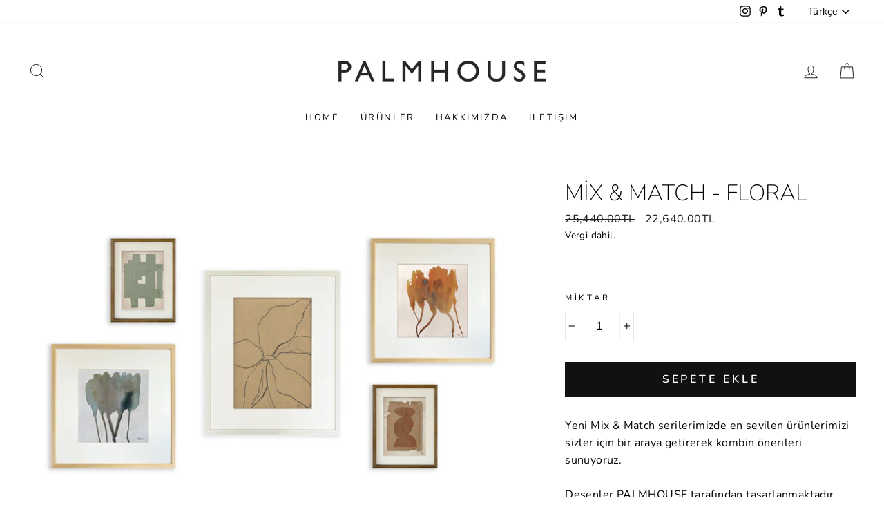

--- FILE ---
content_type: text/html; charset=utf-8
request_url: https://palmhouseliving.com/products/copy-of-mi%CC%87x-match-sunset
body_size: 28469
content:
<!doctype html>
<html class="no-js" lang="tr" dir="ltr">
<head>
  <!-- Google Tag Manager -->
<script>(function(w,d,s,l,i){w[l]=w[l]||[];w[l].push({'gtm.start':
new Date().getTime(),event:'gtm.js'});var f=d.getElementsByTagName(s)[0],
j=d.createElement(s),dl=l!='dataLayer'?'&l='+l:'';j.async=true;j.src=
'https://www.googletagmanager.com/gtm.js?id='+i+dl;f.parentNode.insertBefore(j,f);
})(window,document,'script','dataLayer','GTM-KMMJH82');</script>
<!-- End Google Tag Manager -->
  
  <meta name="facebook-domain-verification" content="x10hqms3yzzg9ii96lcbasnh938r1h" />
  
  <meta name="google-site-verification" content="BXZdXCNOEVzO2xRgDZZplV0IuVc5f7hMsowhOY8L0dA" />
  <meta charset="utf-8">
  <meta http-equiv="X-UA-Compatible" content="IE=edge,chrome=1">
  <meta name="viewport" content="width=device-width,initial-scale=1">
  <meta name="theme-color" content="#111111">
  <link rel="canonical" href="https://palmhouseliving.com/products/copy-of-mi%cc%87x-match-sunset">
  <link rel="canonical" href="https://palmhouseliving.com/products/copy-of-mi%cc%87x-match-sunset">
  <link rel="preconnect" href="https://cdn.shopify.com">
  <link rel="preconnect" href="https://fonts.shopifycdn.com">
  <link rel="dns-prefetch" href="https://productreviews.shopifycdn.com">
  <link rel="dns-prefetch" href="https://ajax.googleapis.com">
  <link rel="dns-prefetch" href="https://maps.googleapis.com">
  <link rel="dns-prefetch" href="https://maps.gstatic.com"><link rel="shortcut icon" href="//palmhouseliving.com/cdn/shop/files/Favicon_32x32_246091fe-212c-4c20-b20c-7bd09b2d203a_32x32.png?v=1614347941" type="image/png" /><title>MİX &amp; MATCH - Floral
&ndash; P A L M H O U S E 
</title>
<meta name="description" content="Yeni Mix &amp;amp; Match serilerimizde en sevilen ürünlerimizi sizler için bir araya getirerek kombin önerileri sunuyoruz.  Desenler PALMHOUSE tarafından tasarlanmaktadır.  Bu modellerimiz kağıt üzeri baskıdır. Çerçevelerimizde 3mm kalınlığında cam kullanılmaktadır. Çerçevelerimiz sipariş üzerine size özel üretildiği için "><meta property="og:site_name" content="P A L M H O U S E ">
  <meta property="og:url" content="https://palmhouseliving.com/products/copy-of-mi%cc%87x-match-sunset">
  <meta property="og:title" content="MİX &amp; MATCH - Floral">
  <meta property="og:type" content="product">
  <meta property="og:description" content="Yeni Mix &amp;amp; Match serilerimizde en sevilen ürünlerimizi sizler için bir araya getirerek kombin önerileri sunuyoruz.  Desenler PALMHOUSE tarafından tasarlanmaktadır.  Bu modellerimiz kağıt üzeri baskıdır. Çerçevelerimizde 3mm kalınlığında cam kullanılmaktadır. Çerçevelerimiz sipariş üzerine size özel üretildiği için "><meta property="og:image" content="http://palmhouseliving.com/cdn/shop/files/palmhouse-living-cerceve-mix-match-floral-1198017954_1200x1200.jpg?v=1760618348">
  <meta property="og:image:secure_url" content="https://palmhouseliving.com/cdn/shop/files/palmhouse-living-cerceve-mix-match-floral-1198017954_1200x1200.jpg?v=1760618348">
  <meta name="twitter:site" content="@">
  <meta name="twitter:card" content="summary_large_image">
  <meta name="twitter:title" content="MİX & MATCH - Floral">
  <meta name="twitter:description" content="Yeni Mix &amp;amp; Match serilerimizde en sevilen ürünlerimizi sizler için bir araya getirerek kombin önerileri sunuyoruz.  Desenler PALMHOUSE tarafından tasarlanmaktadır.  Bu modellerimiz kağıt üzeri baskıdır. Çerçevelerimizde 3mm kalınlığında cam kullanılmaktadır. Çerçevelerimiz sipariş üzerine size özel üretildiği için ">
<style data-shopify>@font-face {
  font-family: Nunito;
  font-weight: 200;
  font-style: normal;
  font-display: swap;
  src: url("//palmhouseliving.com/cdn/fonts/nunito/nunito_n2.d16058aa43c548e5ee76cc5584f729745163ad40.woff2") format("woff2"),
       url("//palmhouseliving.com/cdn/fonts/nunito/nunito_n2.a59e9ae4575fd3843c8fb38562d4a2c01973b2a6.woff") format("woff");
}

  @font-face {
  font-family: Nunito;
  font-weight: 400;
  font-style: normal;
  font-display: swap;
  src: url("//palmhouseliving.com/cdn/fonts/nunito/nunito_n4.fc49103dc396b42cae9460289072d384b6c6eb63.woff2") format("woff2"),
       url("//palmhouseliving.com/cdn/fonts/nunito/nunito_n4.5d26d13beeac3116db2479e64986cdeea4c8fbdd.woff") format("woff");
}


  @font-face {
  font-family: Nunito;
  font-weight: 600;
  font-style: normal;
  font-display: swap;
  src: url("//palmhouseliving.com/cdn/fonts/nunito/nunito_n6.1a6c50dce2e2b3b0d31e02dbd9146b5064bea503.woff2") format("woff2"),
       url("//palmhouseliving.com/cdn/fonts/nunito/nunito_n6.6b124f3eac46044b98c99f2feb057208e260962f.woff") format("woff");
}

  @font-face {
  font-family: Nunito;
  font-weight: 400;
  font-style: italic;
  font-display: swap;
  src: url("//palmhouseliving.com/cdn/fonts/nunito/nunito_i4.fd53bf99043ab6c570187ed42d1b49192135de96.woff2") format("woff2"),
       url("//palmhouseliving.com/cdn/fonts/nunito/nunito_i4.cb3876a003a73aaae5363bb3e3e99d45ec598cc6.woff") format("woff");
}

  @font-face {
  font-family: Nunito;
  font-weight: 600;
  font-style: italic;
  font-display: swap;
  src: url("//palmhouseliving.com/cdn/fonts/nunito/nunito_i6.79bb6a51553d3b72598bab76aca3c938e7c6ac54.woff2") format("woff2"),
       url("//palmhouseliving.com/cdn/fonts/nunito/nunito_i6.9ad010b13940d2fa0d660e3029dd144c52772c10.woff") format("woff");
}

</style><link href="//palmhouseliving.com/cdn/shop/t/8/assets/theme.css?v=24419361841669119121727867830" rel="stylesheet" type="text/css" media="all" />
<style data-shopify>:root {
    --typeHeaderPrimary: Nunito;
    --typeHeaderFallback: sans-serif;
    --typeHeaderSize: 38px;
    --typeHeaderWeight: 200;
    --typeHeaderLineHeight: 1;
    --typeHeaderSpacing: 0.0em;

    --typeBasePrimary:Nunito;
    --typeBaseFallback:sans-serif;
    --typeBaseSize: 16px;
    --typeBaseWeight: 400;
    --typeBaseSpacing: 0.025em;
    --typeBaseLineHeight: 1.6;

    --typeCollectionTitle: 18px;

    --iconWeight: 2px;
    --iconLinecaps: miter;

    
      --buttonRadius: 0px;
    

    --colorGridOverlayOpacity: 0.1;
  }</style><script>
    document.documentElement.className = document.documentElement.className.replace('no-js', 'js');

    window.theme = window.theme || {};
    theme.routes = {
      home: "/",
      cart: "/cart",
      cartAdd: "/cart/add.js",
      cartChange: "/cart/change"
    };
    theme.strings = {
      soldOut: "Tükendi",
      unavailable: "Kullanım dışı",
      stockLabel: "Stokta yalnızca [count] ürün var!",
      willNotShipUntil: "[date] tarihine kadar gönderilmeyecek",
      willBeInStockAfter: "[date] tarihinden sonra stokta olacak",
      waitingForStock: "Envanter yolda",
      savePrice: "[saved_amount] indirim",
      cartEmpty: "Sepetiniz şu anda boş.",
      cartTermsConfirmation: "Devam etmek için Mesafeli Satış Sözleşmesinin hüküm ve koşullarını kabul etmelisiniz"
    };
    theme.settings = {
      dynamicVariantsEnable: true,
      dynamicVariantType: "dropdown",
      cartType: "drawer",
      moneyFormat: "{{amount}}TL",
      saveType: "dollar",
      recentlyViewedEnabled: false,
      predictiveSearch: true,
      predictiveSearchType: "product,article,page,collection",
      inventoryThreshold: 10,
      quickView: false,
      themeName: 'Impulse',
      themeVersion: "3.6.1"
    };
  </script>

  <script>window.performance && window.performance.mark && window.performance.mark('shopify.content_for_header.start');</script><meta name="google-site-verification" content="9EIlqoJedA62tx5gflYs-RmymaBNvlxnDnjcOWkPmAU">
<meta name="google-site-verification" content="9EIlqoJedA62tx5gflYs-RmymaBNvlxnDnjcOWkPmAU">
<meta name="facebook-domain-verification" content="nthzg0o34ewhfritb6iq8so0copr5j">
<meta id="shopify-digital-wallet" name="shopify-digital-wallet" content="/52209123487/digital_wallets/dialog">
<link rel="alternate" hreflang="x-default" href="https://palmhouseliving.com/products/copy-of-mi%CC%87x-match-sunset">
<link rel="alternate" hreflang="tr" href="https://palmhouseliving.com/products/copy-of-mi%CC%87x-match-sunset">
<link rel="alternate" hreflang="en" href="https://palmhouseliving.com/en/products/copy-of-mi%CC%87x-match-sunset">
<link rel="alternate" type="application/json+oembed" href="https://palmhouseliving.com/products/copy-of-mi%cc%87x-match-sunset.oembed">
<script async="async" src="/checkouts/internal/preloads.js?locale=tr-TR"></script>
<script id="shopify-features" type="application/json">{"accessToken":"2e25b8af3bce9cdd085410198c655522","betas":["rich-media-storefront-analytics"],"domain":"palmhouseliving.com","predictiveSearch":true,"shopId":52209123487,"locale":"tr"}</script>
<script>var Shopify = Shopify || {};
Shopify.shop = "palm-house-living.myshopify.com";
Shopify.locale = "tr";
Shopify.currency = {"active":"TRY","rate":"1.0"};
Shopify.country = "TR";
Shopify.theme = {"name":"Impulse-İletişim Sayfası \u003e Digitalpals Logo Fix","id":118458876063,"schema_name":"Impulse","schema_version":"3.6.1","theme_store_id":857,"role":"main"};
Shopify.theme.handle = "null";
Shopify.theme.style = {"id":null,"handle":null};
Shopify.cdnHost = "palmhouseliving.com/cdn";
Shopify.routes = Shopify.routes || {};
Shopify.routes.root = "/";</script>
<script type="module">!function(o){(o.Shopify=o.Shopify||{}).modules=!0}(window);</script>
<script>!function(o){function n(){var o=[];function n(){o.push(Array.prototype.slice.apply(arguments))}return n.q=o,n}var t=o.Shopify=o.Shopify||{};t.loadFeatures=n(),t.autoloadFeatures=n()}(window);</script>
<script id="shop-js-analytics" type="application/json">{"pageType":"product"}</script>
<script defer="defer" async type="module" src="//palmhouseliving.com/cdn/shopifycloud/shop-js/modules/v2/client.init-shop-cart-sync_BC8vnVON.tr.esm.js"></script>
<script defer="defer" async type="module" src="//palmhouseliving.com/cdn/shopifycloud/shop-js/modules/v2/chunk.common_D0BZeXbN.esm.js"></script>
<script defer="defer" async type="module" src="//palmhouseliving.com/cdn/shopifycloud/shop-js/modules/v2/chunk.modal_DrtnNCDF.esm.js"></script>
<script type="module">
  await import("//palmhouseliving.com/cdn/shopifycloud/shop-js/modules/v2/client.init-shop-cart-sync_BC8vnVON.tr.esm.js");
await import("//palmhouseliving.com/cdn/shopifycloud/shop-js/modules/v2/chunk.common_D0BZeXbN.esm.js");
await import("//palmhouseliving.com/cdn/shopifycloud/shop-js/modules/v2/chunk.modal_DrtnNCDF.esm.js");

  window.Shopify.SignInWithShop?.initShopCartSync?.({"fedCMEnabled":true,"windoidEnabled":true});

</script>
<script>(function() {
  var isLoaded = false;
  function asyncLoad() {
    if (isLoaded) return;
    isLoaded = true;
    var urls = ["https:\/\/l.getsitecontrol.com\/p43gvomw.js?shop=palm-house-living.myshopify.com","https:\/\/chimpstatic.com\/mcjs-connected\/js\/users\/95d263eb28ebf0dd87a10d8af\/f648801d84859a83108c3eea8.js?shop=palm-house-living.myshopify.com","https:\/\/cdn.hextom.com\/js\/eventpromotionbar.js?shop=palm-house-living.myshopify.com","https:\/\/cdn.hextom.com\/js\/ultimatesalesboost.js?shop=palm-house-living.myshopify.com"];
    for (var i = 0; i < urls.length; i++) {
      var s = document.createElement('script');
      s.type = 'text/javascript';
      s.async = true;
      s.src = urls[i];
      var x = document.getElementsByTagName('script')[0];
      x.parentNode.insertBefore(s, x);
    }
  };
  if(window.attachEvent) {
    window.attachEvent('onload', asyncLoad);
  } else {
    window.addEventListener('load', asyncLoad, false);
  }
})();</script>
<script id="__st">var __st={"a":52209123487,"offset":10800,"reqid":"63574d64-e689-4273-9cc6-bd0871365ad9-1769258528","pageurl":"palmhouseliving.com\/products\/copy-of-mi%CC%87x-match-sunset","u":"6b62ea454f1a","p":"product","rtyp":"product","rid":8091208646909};</script>
<script>window.ShopifyPaypalV4VisibilityTracking = true;</script>
<script id="captcha-bootstrap">!function(){'use strict';const t='contact',e='account',n='new_comment',o=[[t,t],['blogs',n],['comments',n],[t,'customer']],c=[[e,'customer_login'],[e,'guest_login'],[e,'recover_customer_password'],[e,'create_customer']],r=t=>t.map((([t,e])=>`form[action*='/${t}']:not([data-nocaptcha='true']) input[name='form_type'][value='${e}']`)).join(','),a=t=>()=>t?[...document.querySelectorAll(t)].map((t=>t.form)):[];function s(){const t=[...o],e=r(t);return a(e)}const i='password',u='form_key',d=['recaptcha-v3-token','g-recaptcha-response','h-captcha-response',i],f=()=>{try{return window.sessionStorage}catch{return}},m='__shopify_v',_=t=>t.elements[u];function p(t,e,n=!1){try{const o=window.sessionStorage,c=JSON.parse(o.getItem(e)),{data:r}=function(t){const{data:e,action:n}=t;return t[m]||n?{data:e,action:n}:{data:t,action:n}}(c);for(const[e,n]of Object.entries(r))t.elements[e]&&(t.elements[e].value=n);n&&o.removeItem(e)}catch(o){console.error('form repopulation failed',{error:o})}}const l='form_type',E='cptcha';function T(t){t.dataset[E]=!0}const w=window,h=w.document,L='Shopify',v='ce_forms',y='captcha';let A=!1;((t,e)=>{const n=(g='f06e6c50-85a8-45c8-87d0-21a2b65856fe',I='https://cdn.shopify.com/shopifycloud/storefront-forms-hcaptcha/ce_storefront_forms_captcha_hcaptcha.v1.5.2.iife.js',D={infoText:'hCaptcha ile korunuyor',privacyText:'Gizlilik',termsText:'Koşullar'},(t,e,n)=>{const o=w[L][v],c=o.bindForm;if(c)return c(t,g,e,D).then(n);var r;o.q.push([[t,g,e,D],n]),r=I,A||(h.body.append(Object.assign(h.createElement('script'),{id:'captcha-provider',async:!0,src:r})),A=!0)});var g,I,D;w[L]=w[L]||{},w[L][v]=w[L][v]||{},w[L][v].q=[],w[L][y]=w[L][y]||{},w[L][y].protect=function(t,e){n(t,void 0,e),T(t)},Object.freeze(w[L][y]),function(t,e,n,w,h,L){const[v,y,A,g]=function(t,e,n){const i=e?o:[],u=t?c:[],d=[...i,...u],f=r(d),m=r(i),_=r(d.filter((([t,e])=>n.includes(e))));return[a(f),a(m),a(_),s()]}(w,h,L),I=t=>{const e=t.target;return e instanceof HTMLFormElement?e:e&&e.form},D=t=>v().includes(t);t.addEventListener('submit',(t=>{const e=I(t);if(!e)return;const n=D(e)&&!e.dataset.hcaptchaBound&&!e.dataset.recaptchaBound,o=_(e),c=g().includes(e)&&(!o||!o.value);(n||c)&&t.preventDefault(),c&&!n&&(function(t){try{if(!f())return;!function(t){const e=f();if(!e)return;const n=_(t);if(!n)return;const o=n.value;o&&e.removeItem(o)}(t);const e=Array.from(Array(32),(()=>Math.random().toString(36)[2])).join('');!function(t,e){_(t)||t.append(Object.assign(document.createElement('input'),{type:'hidden',name:u})),t.elements[u].value=e}(t,e),function(t,e){const n=f();if(!n)return;const o=[...t.querySelectorAll(`input[type='${i}']`)].map((({name:t})=>t)),c=[...d,...o],r={};for(const[a,s]of new FormData(t).entries())c.includes(a)||(r[a]=s);n.setItem(e,JSON.stringify({[m]:1,action:t.action,data:r}))}(t,e)}catch(e){console.error('failed to persist form',e)}}(e),e.submit())}));const S=(t,e)=>{t&&!t.dataset[E]&&(n(t,e.some((e=>e===t))),T(t))};for(const o of['focusin','change'])t.addEventListener(o,(t=>{const e=I(t);D(e)&&S(e,y())}));const B=e.get('form_key'),M=e.get(l),P=B&&M;t.addEventListener('DOMContentLoaded',(()=>{const t=y();if(P)for(const e of t)e.elements[l].value===M&&p(e,B);[...new Set([...A(),...v().filter((t=>'true'===t.dataset.shopifyCaptcha))])].forEach((e=>S(e,t)))}))}(h,new URLSearchParams(w.location.search),n,t,e,['guest_login'])})(!0,!0)}();</script>
<script integrity="sha256-4kQ18oKyAcykRKYeNunJcIwy7WH5gtpwJnB7kiuLZ1E=" data-source-attribution="shopify.loadfeatures" defer="defer" src="//palmhouseliving.com/cdn/shopifycloud/storefront/assets/storefront/load_feature-a0a9edcb.js" crossorigin="anonymous"></script>
<script data-source-attribution="shopify.dynamic_checkout.dynamic.init">var Shopify=Shopify||{};Shopify.PaymentButton=Shopify.PaymentButton||{isStorefrontPortableWallets:!0,init:function(){window.Shopify.PaymentButton.init=function(){};var t=document.createElement("script");t.src="https://palmhouseliving.com/cdn/shopifycloud/portable-wallets/latest/portable-wallets.tr.js",t.type="module",document.head.appendChild(t)}};
</script>
<script data-source-attribution="shopify.dynamic_checkout.buyer_consent">
  function portableWalletsHideBuyerConsent(e){var t=document.getElementById("shopify-buyer-consent"),n=document.getElementById("shopify-subscription-policy-button");t&&n&&(t.classList.add("hidden"),t.setAttribute("aria-hidden","true"),n.removeEventListener("click",e))}function portableWalletsShowBuyerConsent(e){var t=document.getElementById("shopify-buyer-consent"),n=document.getElementById("shopify-subscription-policy-button");t&&n&&(t.classList.remove("hidden"),t.removeAttribute("aria-hidden"),n.addEventListener("click",e))}window.Shopify?.PaymentButton&&(window.Shopify.PaymentButton.hideBuyerConsent=portableWalletsHideBuyerConsent,window.Shopify.PaymentButton.showBuyerConsent=portableWalletsShowBuyerConsent);
</script>
<script data-source-attribution="shopify.dynamic_checkout.cart.bootstrap">document.addEventListener("DOMContentLoaded",(function(){function t(){return document.querySelector("shopify-accelerated-checkout-cart, shopify-accelerated-checkout")}if(t())Shopify.PaymentButton.init();else{new MutationObserver((function(e,n){t()&&(Shopify.PaymentButton.init(),n.disconnect())})).observe(document.body,{childList:!0,subtree:!0})}}));
</script>

<script>window.performance && window.performance.mark && window.performance.mark('shopify.content_for_header.end');</script>

  <script src="//palmhouseliving.com/cdn/shop/t/8/assets/vendor-scripts-v7.js" defer="defer"></script><script src="//palmhouseliving.com/cdn/shop/t/8/assets/theme.js?v=46852006673432706171745583093" defer="defer"></script><!-- Google Ads Remarketing Tag By FeedArmy Version 2.13 START -->
<!-- FeedArmy tutorial found at https://feedarmy.com/adding-google-adwords-remarketing-tag-to-shopify/ -->

<!-- CODE SETTINGS START -->
<!-- CODE SETTINGS START -->

<!-- Please add your Google Ads Audience Source Tag ID -->


<!-- Please add your alpha2 code, you can find it here: https://help.shopify.com/en/api/custom-storefronts/storefront-api/reference/enum/countrycode -->


<!-- if you have prices such as 1,000.00 set below to true, if you have prices such as 1.000,00 set below to false -->


<!-- set your product id values are default, product_id, parent_id, sku-->


<!-- CODE SETTINGS END -->
<!-- CODE SETTINGS END -->

<!-- ==================================== -->
<!-- DO NOT EDIT ANYTHING BELOW THIS LINE -->
<!-- Global site tag (gtag.js) - Ads. -->
<script async src="https://www.googletagmanager.com/gtag/js?id=AW-436073430"></script>
<script>
  window.dataLayer = window.dataLayer || [];
  function gtag(){dataLayer.push(arguments);}
  gtag('js', new Date());
  gtag('config', 'AW-436073430');
</script>
<!-- Global site tag (gtag.js) - Ads. -->



<script>
  gtag('event', 'view_item', {
    'send_to': 'AW-436073430',
	'value': 22.64000,
	
    'items': [{
		
			'id': 'shopify_TR_8091208646909_43938886222077',
		
      'google_business_vertical': 'retail'
    }]
	
  });
</script>
<!-- Google Ads Remarketing Tag By FeedArmy Version 2.13 END -->
  
  <script src="https://kite.spicegems.org/0/js/scripttags/palm-house-living/static/country-redirect.js" type="text/javascript"></script>
<!-- BEGIN app block: shopify://apps/gsc-countdown-timer/blocks/countdown-bar/58dc5b1b-43d2-4209-b1f3-52aff31643ed --><style>
  .gta-block__error {
    display: flex;
    flex-flow: column nowrap;
    gap: 12px;
    padding: 32px;
    border-radius: 12px;
    margin: 12px 0;
    background-color: #fff1e3;
    color: #412d00;
  }

  .gta-block__error-title {
    font-size: 18px;
    font-weight: 600;
    line-height: 28px;
  }

  .gta-block__error-body {
    font-size: 14px;
    line-height: 24px;
  }
</style>

<script>
  (function () {
    try {
      window.GSC_COUNTDOWN_META = {
        product_collections: [{"id":392407253245,"handle":"black-white","updated_at":"2026-01-24T15:09:32+03:00","published_at":"2022-02-11T15:46:32+03:00","sort_order":"manual","template_suffix":"","published_scope":"global","title":"Black \u0026 White","body_html":"","image":{"created_at":"2022-02-11T15:46:31+03:00","alt":null,"width":2880,"height":1620,"src":"\/\/palmhouseliving.com\/cdn\/shop\/collections\/SliderSiyah_Beyaz.jpg?v=1644583591"}},{"id":233719529631,"handle":"butun-urunler","title":"Bütün Ürünler","updated_at":"2026-01-24T15:11:03+03:00","body_html":"","published_at":"2021-01-13T00:53:58+03:00","sort_order":"manual","template_suffix":"","disjunctive":false,"rules":[{"column":"variant_price","relation":"greater_than","condition":"0"}],"published_scope":"global"},{"id":236540625055,"handle":"hellopalm","title":"HelloPalm","updated_at":"2026-01-24T15:09:32+03:00","body_html":"","published_at":"2021-11-22T15:09:36+03:00","sort_order":"created-desc","template_suffix":"","disjunctive":false,"rules":[{"column":"title","relation":"not_equals","condition":"CAPRİ SKETCH 4'LÜ KREM"},{"column":"title","relation":"not_equals","condition":"CAPRİ SKETCH 6'LI KREM"},{"column":"title","relation":"not_equals","condition":"CAPRİ SKETCH 4'LÜ"},{"column":"title","relation":"not_equals","condition":"CAPRİ SKETCH 6'LI"},{"column":"title","relation":"not_equals","condition":"LİNES SERİSİ GRİ 4'LÜ"},{"column":"title","relation":"not_equals","condition":"LİNES SERİSİ FÜME 4'LÜ"},{"column":"title","relation":"not_equals","condition":"Capri Sketch 6'lı Krem"},{"column":"title","relation":"not_equals","condition":"Capri Sketch 6'lı"},{"column":"title","relation":"not_equals","condition":"Lines Serisi Gri 4'lü"},{"column":"title","relation":"not_equals","condition":"Lines Serisi Füme 4'lü"},{"column":"type","relation":"not_equals","condition":"Book Shop"},{"column":"title","relation":"not_contains","condition":"Rahle"},{"column":"title","relation":"not_equals","condition":"MİX \u0026 MATCH - Mono"},{"column":"title","relation":"not_equals","condition":"MİX \u0026 MATCH - Dark"},{"column":"title","relation":"not_equals","condition":"MİX \u0026 MATCH - Warm"},{"column":"title","relation":"not_equals","condition":"MİX \u0026 MATCH - Cool"},{"column":"title","relation":"not_equals","condition":"MİX \u0026 MATCH - Surf"},{"column":"title","relation":"not_equals","condition":"MİX \u0026 MATCH - Brick"},{"column":"title","relation":"not_equals","condition":"MİX \u0026 MATCH - Earth"},{"column":"title","relation":"not_equals","condition":"MİX \u0026 MATCH - Neutrals"},{"column":"title","relation":"not_equals","condition":"MİX \u0026 MATCH - Greens"},{"column":"title","relation":"not_equals","condition":"MİX \u0026 MATCH - Shore"},{"column":"title","relation":"not_equals","condition":"MİX \u0026 MATCH - Sunset"},{"column":"title","relation":"not_equals","condition":"GARAGE SALE"},{"column":"title","relation":"not_equals","condition":"ÇERÇEVE SETLERİ"},{"column":"title","relation":"not_equals","condition":"MİX \u0026 MATCH - Venice"},{"column":"title","relation":"not_equals","condition":"MİX \u0026 MATCH - Soil"},{"column":"title","relation":"not_equals","condition":"MİX \u0026 MATCH - Land"},{"column":"title","relation":"not_equals","condition":"MİX \u0026 MATCH - Dust"},{"column":"title","relation":"not_equals","condition":"Edla Art Stand"},{"column":"title","relation":"not_equals","condition":"Antoni Şamdan short"},{"column":"title","relation":"not_equals","condition":"Antoni Şamdan long"},{"column":"title","relation":"not_equals","condition":"Marlon Şamdan"},{"column":"title","relation":"not_equals","condition":"Carme Demir Rahle"},{"column":"title","relation":"not_contains","condition":"Book"}],"published_scope":"global"},{"id":440756437245,"handle":"hellopalm1","title":"HelloPalm1","updated_at":"2026-01-24T15:11:03+03:00","body_html":"","published_at":"2024-10-08T15:26:53+03:00","sort_order":"alpha-asc","template_suffix":"","disjunctive":false,"rules":[{"column":"title","relation":"not_equals","condition":"Line Vazo Krem No.1"},{"column":"title","relation":"not_equals","condition":"Line Vazo Krem No.2"},{"column":"title","relation":"not_equals","condition":"Line Vazo Krem No.3"},{"column":"title","relation":"not_equals","condition":"Down Under Vazo Krem"},{"column":"title","relation":"not_equals","condition":"Down Under Vazo Kiremit No.1"},{"column":"title","relation":"not_equals","condition":"Down Under Vazo Kiremit No.2"},{"column":"title","relation":"not_equals","condition":"Down Under Vazo Kiremit No.3"},{"column":"title","relation":"not_equals","condition":"Terracotta Wave Kase"},{"column":"title","relation":"not_equals","condition":"Down Under Mercan Heykel No.1"},{"column":"title","relation":"not_equals","condition":"Down Under Mercan Heykel No.3"},{"column":"title","relation":"not_equals","condition":"Kumlu Reef Obje"},{"column":"title","relation":"not_equals","condition":"Reef Obje No.1"},{"column":"title","relation":"not_equals","condition":"Reef Obje No.2"},{"column":"title","relation":"not_equals","condition":"Ribbon Heykel No.1"},{"column":"title","relation":"not_equals","condition":"Ribbon Heykel No.2"},{"column":"title","relation":"not_equals","condition":"Bubble Tree Heykel No.1"},{"column":"title","relation":"not_equals","condition":"Bubble Tree Heykel No.2"},{"column":"title","relation":"not_equals","condition":"Bubble Tree Heykel No.3"},{"column":"title","relation":"not_equals","condition":"Bubble Tree Heykel No.4"},{"column":"title","relation":"not_equals","condition":"Bubble Tree Heykel No.5"},{"column":"title","relation":"not_equals","condition":"Bubble Tree Heykel No.6"},{"column":"title","relation":"not_equals","condition":"Pine Tree Heykel"},{"column":"title","relation":"not_equals","condition":"Stoneware Spike Kase"},{"column":"title","relation":"not_equals","condition":"Stoneware Kase No.1"},{"column":"title","relation":"not_equals","condition":"Stoneware Kase No.2"},{"column":"title","relation":"not_equals","condition":"Stoneware Kase No.3"},{"column":"title","relation":"not_equals","condition":"Stoneware Wave Kase"},{"column":"title","relation":"not_equals","condition":"Line Vazo Kiremit No.1"},{"column":"title","relation":"not_equals","condition":"Line Vazo Kiremit No.2"},{"column":"title","relation":"not_equals","condition":"Line Vazo Kiremit No.3"},{"column":"title","relation":"not_equals","condition":"Stoneware Deep Kase"},{"column":"title","relation":"not_equals","condition":"Kumlu Hive Vazo"},{"column":"title","relation":"not_equals","condition":"Kumlu Line Vazo"},{"column":"title","relation":"not_equals","condition":"Kumlu Vazo"},{"column":"title","relation":"not_equals","condition":"Kumlu Tulip Vazo"},{"column":"title","relation":"not_equals","condition":"Splat Heykel No.1"},{"column":"title","relation":"not_equals","condition":"Splat Heykel No.2"},{"column":"title","relation":"not_equals","condition":"Sponge Heykel No.1"},{"column":"title","relation":"not_equals","condition":"Sponge Heykel No.1"}],"published_scope":"global"},{"id":278390866079,"handle":"i̇ndirimdeki-urunler","title":"indirimdeki urunler","updated_at":"2026-01-24T15:11:03+03:00","body_html":"","published_at":"2021-09-23T17:20:04+03:00","sort_order":"best-selling","template_suffix":"","disjunctive":false,"rules":[{"column":"title","relation":"not_contains","condition":"KAP"},{"column":"title","relation":"not_contains","condition":"ŞİŞE KILIF"},{"column":"title","relation":"not_contains","condition":"COAST"},{"column":"title","relation":"not_contains","condition":"MERCAN SOYUT"},{"column":"title","relation":"not_contains","condition":"SARI TAŞ"},{"column":"title","relation":"not_contains","condition":"KREM YONCA"},{"column":"title","relation":"not_contains","condition":"PEMBE BENEK"},{"column":"title","relation":"not_contains","condition":"MAVİ HALKA"},{"column":"title","relation":"not_contains","condition":"SİYAH DÜĞÜM"},{"column":"type","relation":"not_equals","condition":"Akrilik Tablo"},{"column":"type","relation":"not_equals","condition":"Poster Baskı"},{"column":"title","relation":"not_contains","condition":"CAPRİ SKETCH"}],"published_scope":"global"},{"id":274633425055,"handle":"kesfet","title":"Keşfet","updated_at":"2026-01-24T15:11:03+03:00","body_html":"","published_at":"2021-08-06T13:56:50+03:00","sort_order":"best-selling","template_suffix":"","disjunctive":false,"rules":[{"column":"variant_price","relation":"greater_than","condition":"500"}],"published_scope":"global"},{"id":441371820285,"handle":"nondi̇scount","title":"NONDİSCOUNT","updated_at":"2026-01-24T15:11:03+03:00","body_html":"","published_at":"2024-10-22T10:15:12+03:00","sort_order":"alpha-asc","template_suffix":"","disjunctive":false,"rules":[{"column":"tag","relation":"equals","condition":"NONDİSCOUNT"}],"published_scope":"global"},{"id":446611128573,"handle":"tum-urunler","updated_at":"2026-01-24T15:11:03+03:00","published_at":"2025-02-04T10:35:57+03:00","sort_order":"manual","template_suffix":"","published_scope":"global","title":"Tüm Ürünler","body_html":""},{"id":391659946237,"handle":"cerceve-setleri","updated_at":"2025-12-19T15:12:00+03:00","published_at":"2025-11-22T13:41:50+03:00","sort_order":"manual","template_suffix":"","published_scope":"global","title":"Çerçeve Setleri","body_html":""}],
        product_tags: ["%20yevaran","a","Black","feed-cl0-indirim","Gold","import_2021_01_25_191840","joined-description-fields","NONDİSCOUNT","Petrol","Petrol Stroke","Siyah","Stroke","Tablo","welcome","Yayımlanmış"],
      };

      const widgets = [{"bar":{"sticky":true,"justify":"center","position":"top","closeButton":{"color":"#bdbdbd","enabled":true}},"key":"GSC-BAR-xueuOCJMMTCN","type":"bar","timer":{"date":"2025-12-01T00:00:00.000+03:00","mode":"date","daily":{"tz":"Etc\/GMT-0","endHours":14,"endMinutes":0,"repeatDays":[0,1,2,3,4,5,6],"startHours":10,"startMinutes":0},"hours":10,"onEnd":"hide","minutes":12,"seconds":43,"scheduling":{"end":null,"start":null}},"content":{"align":"center","items":[{"id":"text-SSWuQmJbEXFE","type":"text","align":"left","color":"#000000","value":"Palmhouse Black Friday Sale Ends In","enabled":true,"padding":{"mobile":{},"desktop":{}},"fontFamily":"font1","fontWeight":"700","textTransform":"unset","mobileFontSize":"16px","desktopFontSize":"24px","mobileLineHeight":"1.3","desktopLineHeight":"1.2","mobileLetterSpacing":"0","desktopLetterSpacing":"0"},{"id":"text-TDxpTuUJFSRq","type":"text","align":"left","color":"#000000","value":"Çerçeveli \u0026 akrilik tablolar, tekstil ve kids koleksiyonlarımızda geçerlidir*","enabled":false,"padding":{"mobile":{},"desktop":{}},"fontFamily":"font1","fontWeight":"400","textTransform":"unset","mobileFontSize":"12px","desktopFontSize":"15px","mobileLineHeight":"1.3","desktopLineHeight":"1.3","mobileLetterSpacing":"0","desktopLetterSpacing":"0"},{"id":"timer-dgpnmhjQQuTR","type":"timer","view":"custom","border":{"size":"2px","color":"#FFFFFF","enabled":false},"digits":{"gap":"0px","color":"#000000","fontSize":"60px","fontFamily":"font2","fontWeight":"600"},"labels":{"days":"days","color":"#000000","hours":"saat","enabled":true,"minutes":"dakika","seconds":"saniye","fontSize":"24px","fontFamily":"font3","fontWeight":"500","milliseconds":"ms","textTransform":"unset"},"layout":"separate","margin":{"mobile":{},"desktop":{}},"radius":{"value":"16px","enabled":false},"shadow":{"type":"","color":"black","enabled":true},"enabled":true,"padding":{"mobile":{},"desktop":{"top":"0px"}},"fontSize":{"mobile":"14px","desktop":"18px"},"separator":{"type":"colon","color":"#000000","enabled":true},"background":{"blur":"2px","color":"#eeeeee","enabled":false},"unitFormat":"h:m:s","mobileWidth":"160px","desktopWidth":"224px"},{"id":"button-rhHGkwSaoGKs","href":"https:\/\/palmhouseliving.com\/collections\/tum-urunler","type":"button","label":"Shop now","width":"content","border":{"size":"2px","color":"#000000","enabled":false},"margin":{"mobile":{"top":"0px","left":"0px","right":"0px","bottom":"0px"},"desktop":{"top":"0px","left":"0px","right":"0px","bottom":"0px"}},"radius":{"value":"8px","enabled":true},"target":"_self","enabled":true,"padding":{"mobile":{"top":"8px","left":"12px","right":"12px","bottom":"8px"},"desktop":{"top":"12px","left":"32px","right":"32px","bottom":"12px"}},"textColor":"#ffffff","background":{"blur":"0px","color":"#000000","enabled":true},"fontFamily":"font1","fontWeight":"500","textTransform":"unset","mobileFontSize":"12px","desktopFontSize":"14px","mobileLetterSpacing":"0","desktopLetterSpacing":"0"},{"id":"coupon-PsZmYcDaJTxX","code":"11112025","icon":{"type":"discount-star","enabled":true},"type":"coupon","label":"15% İNDİRİM","action":"copy","border":{"size":"1px","color":"#9e9e9e","enabled":true},"margin":{"mobile":{"top":"0px","left":"0px","right":"0px","bottom":"0px"},"desktop":{"top":"0px","left":"0px","right":"0px","bottom":"0px"}},"radius":{"value":"6px","enabled":true},"enabled":false,"padding":{"mobile":{"top":"4px","left":"12px","right":"12px","bottom":"4px"},"desktop":{"top":"8px","left":"16px","right":"16px","bottom":"8px"}},"textColor":"#000000","background":{"blur":"0px","color":"#eeeeee","enabled":true},"fontFamily":"font1","fontWeight":"600","textTransform":"uppercase","mobileFontSize":"12px","desktopFontSize":"14px"}],"border":{"size":"1px","color":"#000000","enabled":false},"layout":"column","margin":{"mobile":{"top":"0px","left":"0px","right":"0px","bottom":"0px"},"desktop":{"top":"0px","left":"0px","right":"0px","bottom":"0px"}},"radius":{"value":"8px","enabled":false},"padding":{"mobile":{"top":"4px","left":"0px","right":"0px","bottom":"4px"},"desktop":{"top":"8px","left":"28px","right":"28px","bottom":"8px"}},"mobileGap":"6px","background":{"src":null,"blur":"0px","source":"color","bgColor":"#ffffff","enabled":true,"overlayColor":"rgba(0,0,0,0)"},"desktopGap":"24px","mobileWidth":"100%","desktopWidth":"400px","backgroundClick":{"url":"","target":"_self","enabled":false}},"enabled":true,"general":{"font1":"inherit","font2":"inherit","font3":"inherit","preset":"bar1","breakpoint":"768px"},"section":null,"userCss":"","targeting":{"geo":null,"pages":{"cart":true,"home":true,"other":true,"password":true,"products":{"mode":"all","tags":[],"enabled":true,"specificProducts":[],"productsInCollections":[]},"collections":{"mode":"all","items":[],"enabled":true}}}},{"bar":{"sticky":true,"justify":"center","position":"top","closeButton":{"color":"#bdbdbd","enabled":true}},"key":"GSC-BAR-RmBjnesTVDqu","type":"bar","timer":{"date":"2024-12-01T21:00:00.000Z","mode":"date","hours":72,"onEnd":"hide","minutes":0,"seconds":0,"recurring":{"endHours":0,"endMinutes":0,"repeatDays":[],"startHours":0,"startMinutes":0},"scheduling":{"end":null,"start":null}},"content":{"align":"center","items":[{"id":"text-EppHBMJJrRqU","type":"text","align":"left","color":"#000000","value":"Black Friday Sale","enabled":true,"padding":{"mobile":{},"desktop":{}},"fontFamily":"font1","fontWeight":"400","textTransform":"unset","mobileFontSize":"16px","desktopFontSize":"24px","mobileLineHeight":"1.3","desktopLineHeight":"1.2","mobileLetterSpacing":"0","desktopLetterSpacing":"1px"},{"id":"text-oTbdAuGdkLCZ","type":"text","align":"left","color":"#000000","value":"Ends In:","enabled":true,"padding":{"mobile":{},"desktop":{}},"fontFamily":"font1","fontWeight":"400","textTransform":"unset","mobileFontSize":"12px","desktopFontSize":"15px","mobileLineHeight":"1.3","desktopLineHeight":"1.3","mobileLetterSpacing":"0","desktopLetterSpacing":"1px"},{"id":"timer-yUWFRJZiVGcx","type":"timer","view":"custom","border":{"size":"5px","color":"#FFFFFF","enabled":false},"digits":{"color":"#000000","fontSize":"60px","fontFamily":"font2","fontWeight":"400"},"labels":{"days":"Days","color":"#000000","hours":"Hours","enabled":true,"minutes":"Minutes","seconds":"Seconds","fontSize":"24px","fontFamily":"font3","fontWeight":"500","textTransform":"unset"},"layout":"separate","margin":{"mobile":{},"desktop":{}},"radius":{"value":"16px","enabled":false},"shadow":{"type":"","color":"black","enabled":true},"enabled":true,"padding":{"mobile":{},"desktop":{"top":"0px"}},"fontSize":{"mobile":"18px","desktop":"24px"},"separator":{"type":"colon","color":"#000000","enabled":true},"background":{"blur":"2px","color":"#eeeeee","enabled":false},"unitFormat":"d:h:m:s","mobileWidth":"160px","desktopWidth":"176px"},{"id":"button-KGQQhpWgGpXP","href":"https:\/\/palmhouseliving.com\/collections\/all","type":"button","label":"Sepetini Hazırla","width":"content","border":{"size":"2px","color":"#000000","enabled":false},"margin":{"mobile":{"top":"0px","left":"0px","right":"0px","bottom":"0px"},"desktop":{"top":"0px","left":"0px","right":"0px","bottom":"0px"}},"radius":{"value":"8px","enabled":false},"target":"_blank","enabled":false,"padding":{"mobile":{"top":"8px","left":"12px","right":"12px","bottom":"8px"},"desktop":{"top":"12px","left":"32px","right":"32px","bottom":"12px"}},"textColor":"#ffffff","background":{"blur":"0px","color":"#000000","enabled":true},"fontFamily":"font1","fontWeight":"500","textTransform":"unset","mobileFontSize":"23px","desktopFontSize":"14px","mobileLetterSpacing":"0","desktopLetterSpacing":"1px"},{"id":"coupon-bXurOvzbbOHu","code":"PASTE YOUR CODE","icon":{"type":"discount-star","enabled":true},"type":"coupon","label":"Save 35%","action":"copy","border":{"size":"1px","color":"#9e9e9e","enabled":true},"margin":{"mobile":{"top":"0px","left":"0px","right":"0px","bottom":"0px"},"desktop":{"top":"0px","left":"0px","right":"0px","bottom":"0px"}},"radius":{"value":"6px","enabled":true},"enabled":false,"padding":{"mobile":{"top":"4px","left":"12px","right":"12px","bottom":"4px"},"desktop":{"top":"8px","left":"16px","right":"16px","bottom":"8px"}},"textColor":"#000000","background":{"blur":"0px","color":"#eeeeee","enabled":true},"fontFamily":"font1","fontWeight":"600","textTransform":"uppercase","mobileFontSize":"12px","desktopFontSize":"14px"}],"border":{"size":"1px","color":"#000000","enabled":false},"layout":"column","margin":{"mobile":{"top":"0px","left":"0px","right":"0px","bottom":"0px"},"desktop":{"top":"0px","left":"0px","right":"0px","bottom":"0px"}},"radius":{"value":"8px","enabled":false},"padding":{"mobile":{"top":"4px","left":"0px","right":"0px","bottom":"4px"},"desktop":{"top":"8px","left":"28px","right":"28px","bottom":"8px"}},"mobileGap":"6px","background":{"src":null,"blur":"0px","source":"color","bgColor":"#ffffff","enabled":true,"overlayColor":"rgba(0,0,0,0)"},"desktopGap":"24px","mobileWidth":"100%","desktopWidth":"400px","backgroundClick":{"url":"","target":"_self","enabled":false}},"enabled":false,"general":{"font1":"inherit","font2":"inherit","font3":"inherit","preset":"bar1","breakpoint":"768px"},"section":null,"userCss":"","targeting":{"geo":null,"pages":{"cart":true,"home":true,"other":true,"password":true,"products":{"mode":"all","tags":[],"enabled":true,"specificProducts":[],"productsInCollections":[]},"collections":{"mode":"all","items":[],"enabled":true}}}},{"bar":{"sticky":true,"justify":"center","position":"top","closeButton":{"color":"#bdbdbd","enabled":true}},"key":"GSC-BAR-RnnVHVQloyFi","type":"bar","timer":{"date":"2024-11-23T00:00:00.000Z","mode":"evergreen","hours":72,"onEnd":"restart","minutes":0,"seconds":0,"recurring":{"endHours":0,"endMinutes":0,"repeatDays":[],"startHours":0,"startMinutes":0},"scheduling":{"end":null,"start":null}},"content":{"align":"center","items":[{"id":"text-PfLgdEtTUYHG","type":"text","align":"left","color":"#000000","value":"Time is ticking","enabled":true,"padding":{"mobile":{},"desktop":{}},"fontFamily":"font1","fontWeight":"700","textTransform":"unset","mobileFontSize":"16px","desktopFontSize":"24px","mobileLineHeight":"1.3","desktopLineHeight":"1.2","mobileLetterSpacing":"0","desktopLetterSpacing":"0"},{"id":"text-eJjvIFADVkmQ","type":"text","align":"left","color":"#000000","value":"Sale ends in:","enabled":true,"padding":{"mobile":{},"desktop":{}},"fontFamily":"font1","fontWeight":"400","textTransform":"unset","mobileFontSize":"12px","desktopFontSize":"15px","mobileLineHeight":"1.3","desktopLineHeight":"1.3","mobileLetterSpacing":"0","desktopLetterSpacing":"0"},{"id":"timer-RbpEGAFUTZls","type":"timer","border":{"size":"2px","color":"#FFFFFF","enabled":false},"digits":{"color":"#000000","fontSize":"60px","fontFamily":"font2","fontWeight":"600"},"labels":{"days":"Days","color":"#000000","hours":"Hours","enabled":true,"minutes":"Minutes","seconds":"Seconds","fontSize":"24px","fontFamily":"font3","fontWeight":"500","textTransform":"unset"},"layout":"separate","margin":{"mobile":{},"desktop":{}},"radius":{"value":"16px","enabled":false},"shadow":{"type":"","color":"black","enabled":true},"enabled":true,"padding":{"mobile":{},"desktop":{"top":"0px"}},"separator":{"type":"colon","color":"#000000","enabled":true},"background":{"blur":"2px","color":"#eeeeee","enabled":false},"unitFormat":"d:h:m:s","mobileWidth":"160px","desktopWidth":"224px"},{"id":"button-BPxDiNYAINRx","href":"https:\/\/shopify.com","type":"button","label":"Shop now","width":"content","border":{"size":"2px","color":"#000000","enabled":false},"margin":{"mobile":{"top":"0px","left":"0px","right":"0px","bottom":"0px"},"desktop":{"top":"0px","left":"0px","right":"0px","bottom":"0px"}},"radius":{"value":"8px","enabled":true},"target":"_self","enabled":false,"padding":{"mobile":{"top":"8px","left":"12px","right":"12px","bottom":"8px"},"desktop":{"top":"12px","left":"32px","right":"32px","bottom":"12px"}},"textColor":"#ffffff","background":{"blur":"0px","color":"#000000","enabled":true},"fontFamily":"font1","fontWeight":"500","textTransform":"unset","mobileFontSize":"12px","desktopFontSize":"14px","mobileLetterSpacing":"0","desktopLetterSpacing":"0"},{"id":"coupon-BgwzuTOOqaoc","code":"PASTE YOUR CODE","icon":{"type":"discount-star","enabled":true},"type":"coupon","label":"Save 35%","action":"copy","border":{"size":"1px","color":"#9e9e9e","enabled":true},"margin":{"mobile":{"top":"0px","left":"0px","right":"0px","bottom":"0px"},"desktop":{"top":"0px","left":"0px","right":"0px","bottom":"0px"}},"radius":{"value":"6px","enabled":true},"enabled":true,"padding":{"mobile":{"top":"4px","left":"12px","right":"12px","bottom":"4px"},"desktop":{"top":"8px","left":"16px","right":"16px","bottom":"8px"}},"textColor":"#000000","background":{"blur":"0px","color":"#eeeeee","enabled":true},"fontFamily":"font1","fontWeight":"600","textTransform":"uppercase","mobileFontSize":"12px","desktopFontSize":"14px"}],"border":{"size":"1px","color":"#000000","enabled":false},"layout":"column","radius":{"value":"8px","enabled":false},"padding":{"mobile":{"top":"4px","left":"0px","right":"0px","bottom":"4px"},"desktop":{"top":"8px","left":"28px","right":"28px","bottom":"8px"}},"mobileGap":"6px","background":{"src":null,"blur":"0px","source":"color","bgColor":"#ffffff","enabled":true,"overlayColor":"rgba(0,0,0,0)"},"desktopGap":"24px","mobileWidth":"100%","desktopWidth":"400px"},"enabled":false,"general":{"font1":"inherit","font2":"inherit","font3":"inherit","preset":"bar1","breakpoint":"768px"},"section":null,"userCss":"","targeting":{"geo":null,"pages":{"cart":true,"home":true,"other":true,"password":true,"products":{"mode":"all","tags":[],"enabled":true,"specificProducts":[],"productsInCollections":[]},"collections":{"mode":"all","items":[],"enabled":true}}}}];

      if (Array.isArray(window.GSC_COUNTDOWN_WIDGETS)) {
        window.GSC_COUNTDOWN_WIDGETS.push(...widgets);
      } else {
        window.GSC_COUNTDOWN_WIDGETS = widgets || [];
      }
    } catch (e) {
      console.log(e);
    }
  })();
</script>


<!-- END app block --><script src="https://cdn.shopify.com/extensions/019a0283-dad8-7bc7-bb66-b523cba67540/countdown-app-root-55/assets/gsc-countdown-widget.js" type="text/javascript" defer="defer"></script>
<script src="https://cdn.shopify.com/extensions/019be000-45e5-7dd5-bf55-19547a0e17ba/cartbite-76/assets/cartbite-embed.js" type="text/javascript" defer="defer"></script>
<link href="https://monorail-edge.shopifysvc.com" rel="dns-prefetch">
<script>(function(){if ("sendBeacon" in navigator && "performance" in window) {try {var session_token_from_headers = performance.getEntriesByType('navigation')[0].serverTiming.find(x => x.name == '_s').description;} catch {var session_token_from_headers = undefined;}var session_cookie_matches = document.cookie.match(/_shopify_s=([^;]*)/);var session_token_from_cookie = session_cookie_matches && session_cookie_matches.length === 2 ? session_cookie_matches[1] : "";var session_token = session_token_from_headers || session_token_from_cookie || "";function handle_abandonment_event(e) {var entries = performance.getEntries().filter(function(entry) {return /monorail-edge.shopifysvc.com/.test(entry.name);});if (!window.abandonment_tracked && entries.length === 0) {window.abandonment_tracked = true;var currentMs = Date.now();var navigation_start = performance.timing.navigationStart;var payload = {shop_id: 52209123487,url: window.location.href,navigation_start,duration: currentMs - navigation_start,session_token,page_type: "product"};window.navigator.sendBeacon("https://monorail-edge.shopifysvc.com/v1/produce", JSON.stringify({schema_id: "online_store_buyer_site_abandonment/1.1",payload: payload,metadata: {event_created_at_ms: currentMs,event_sent_at_ms: currentMs}}));}}window.addEventListener('pagehide', handle_abandonment_event);}}());</script>
<script id="web-pixels-manager-setup">(function e(e,d,r,n,o){if(void 0===o&&(o={}),!Boolean(null===(a=null===(i=window.Shopify)||void 0===i?void 0:i.analytics)||void 0===a?void 0:a.replayQueue)){var i,a;window.Shopify=window.Shopify||{};var t=window.Shopify;t.analytics=t.analytics||{};var s=t.analytics;s.replayQueue=[],s.publish=function(e,d,r){return s.replayQueue.push([e,d,r]),!0};try{self.performance.mark("wpm:start")}catch(e){}var l=function(){var e={modern:/Edge?\/(1{2}[4-9]|1[2-9]\d|[2-9]\d{2}|\d{4,})\.\d+(\.\d+|)|Firefox\/(1{2}[4-9]|1[2-9]\d|[2-9]\d{2}|\d{4,})\.\d+(\.\d+|)|Chrom(ium|e)\/(9{2}|\d{3,})\.\d+(\.\d+|)|(Maci|X1{2}).+ Version\/(15\.\d+|(1[6-9]|[2-9]\d|\d{3,})\.\d+)([,.]\d+|)( \(\w+\)|)( Mobile\/\w+|) Safari\/|Chrome.+OPR\/(9{2}|\d{3,})\.\d+\.\d+|(CPU[ +]OS|iPhone[ +]OS|CPU[ +]iPhone|CPU IPhone OS|CPU iPad OS)[ +]+(15[._]\d+|(1[6-9]|[2-9]\d|\d{3,})[._]\d+)([._]\d+|)|Android:?[ /-](13[3-9]|1[4-9]\d|[2-9]\d{2}|\d{4,})(\.\d+|)(\.\d+|)|Android.+Firefox\/(13[5-9]|1[4-9]\d|[2-9]\d{2}|\d{4,})\.\d+(\.\d+|)|Android.+Chrom(ium|e)\/(13[3-9]|1[4-9]\d|[2-9]\d{2}|\d{4,})\.\d+(\.\d+|)|SamsungBrowser\/([2-9]\d|\d{3,})\.\d+/,legacy:/Edge?\/(1[6-9]|[2-9]\d|\d{3,})\.\d+(\.\d+|)|Firefox\/(5[4-9]|[6-9]\d|\d{3,})\.\d+(\.\d+|)|Chrom(ium|e)\/(5[1-9]|[6-9]\d|\d{3,})\.\d+(\.\d+|)([\d.]+$|.*Safari\/(?![\d.]+ Edge\/[\d.]+$))|(Maci|X1{2}).+ Version\/(10\.\d+|(1[1-9]|[2-9]\d|\d{3,})\.\d+)([,.]\d+|)( \(\w+\)|)( Mobile\/\w+|) Safari\/|Chrome.+OPR\/(3[89]|[4-9]\d|\d{3,})\.\d+\.\d+|(CPU[ +]OS|iPhone[ +]OS|CPU[ +]iPhone|CPU IPhone OS|CPU iPad OS)[ +]+(10[._]\d+|(1[1-9]|[2-9]\d|\d{3,})[._]\d+)([._]\d+|)|Android:?[ /-](13[3-9]|1[4-9]\d|[2-9]\d{2}|\d{4,})(\.\d+|)(\.\d+|)|Mobile Safari.+OPR\/([89]\d|\d{3,})\.\d+\.\d+|Android.+Firefox\/(13[5-9]|1[4-9]\d|[2-9]\d{2}|\d{4,})\.\d+(\.\d+|)|Android.+Chrom(ium|e)\/(13[3-9]|1[4-9]\d|[2-9]\d{2}|\d{4,})\.\d+(\.\d+|)|Android.+(UC? ?Browser|UCWEB|U3)[ /]?(15\.([5-9]|\d{2,})|(1[6-9]|[2-9]\d|\d{3,})\.\d+)\.\d+|SamsungBrowser\/(5\.\d+|([6-9]|\d{2,})\.\d+)|Android.+MQ{2}Browser\/(14(\.(9|\d{2,})|)|(1[5-9]|[2-9]\d|\d{3,})(\.\d+|))(\.\d+|)|K[Aa][Ii]OS\/(3\.\d+|([4-9]|\d{2,})\.\d+)(\.\d+|)/},d=e.modern,r=e.legacy,n=navigator.userAgent;return n.match(d)?"modern":n.match(r)?"legacy":"unknown"}(),u="modern"===l?"modern":"legacy",c=(null!=n?n:{modern:"",legacy:""})[u],f=function(e){return[e.baseUrl,"/wpm","/b",e.hashVersion,"modern"===e.buildTarget?"m":"l",".js"].join("")}({baseUrl:d,hashVersion:r,buildTarget:u}),m=function(e){var d=e.version,r=e.bundleTarget,n=e.surface,o=e.pageUrl,i=e.monorailEndpoint;return{emit:function(e){var a=e.status,t=e.errorMsg,s=(new Date).getTime(),l=JSON.stringify({metadata:{event_sent_at_ms:s},events:[{schema_id:"web_pixels_manager_load/3.1",payload:{version:d,bundle_target:r,page_url:o,status:a,surface:n,error_msg:t},metadata:{event_created_at_ms:s}}]});if(!i)return console&&console.warn&&console.warn("[Web Pixels Manager] No Monorail endpoint provided, skipping logging."),!1;try{return self.navigator.sendBeacon.bind(self.navigator)(i,l)}catch(e){}var u=new XMLHttpRequest;try{return u.open("POST",i,!0),u.setRequestHeader("Content-Type","text/plain"),u.send(l),!0}catch(e){return console&&console.warn&&console.warn("[Web Pixels Manager] Got an unhandled error while logging to Monorail."),!1}}}}({version:r,bundleTarget:l,surface:e.surface,pageUrl:self.location.href,monorailEndpoint:e.monorailEndpoint});try{o.browserTarget=l,function(e){var d=e.src,r=e.async,n=void 0===r||r,o=e.onload,i=e.onerror,a=e.sri,t=e.scriptDataAttributes,s=void 0===t?{}:t,l=document.createElement("script"),u=document.querySelector("head"),c=document.querySelector("body");if(l.async=n,l.src=d,a&&(l.integrity=a,l.crossOrigin="anonymous"),s)for(var f in s)if(Object.prototype.hasOwnProperty.call(s,f))try{l.dataset[f]=s[f]}catch(e){}if(o&&l.addEventListener("load",o),i&&l.addEventListener("error",i),u)u.appendChild(l);else{if(!c)throw new Error("Did not find a head or body element to append the script");c.appendChild(l)}}({src:f,async:!0,onload:function(){if(!function(){var e,d;return Boolean(null===(d=null===(e=window.Shopify)||void 0===e?void 0:e.analytics)||void 0===d?void 0:d.initialized)}()){var d=window.webPixelsManager.init(e)||void 0;if(d){var r=window.Shopify.analytics;r.replayQueue.forEach((function(e){var r=e[0],n=e[1],o=e[2];d.publishCustomEvent(r,n,o)})),r.replayQueue=[],r.publish=d.publishCustomEvent,r.visitor=d.visitor,r.initialized=!0}}},onerror:function(){return m.emit({status:"failed",errorMsg:"".concat(f," has failed to load")})},sri:function(e){var d=/^sha384-[A-Za-z0-9+/=]+$/;return"string"==typeof e&&d.test(e)}(c)?c:"",scriptDataAttributes:o}),m.emit({status:"loading"})}catch(e){m.emit({status:"failed",errorMsg:(null==e?void 0:e.message)||"Unknown error"})}}})({shopId: 52209123487,storefrontBaseUrl: "https://palmhouseliving.com",extensionsBaseUrl: "https://extensions.shopifycdn.com/cdn/shopifycloud/web-pixels-manager",monorailEndpoint: "https://monorail-edge.shopifysvc.com/unstable/produce_batch",surface: "storefront-renderer",enabledBetaFlags: ["2dca8a86"],webPixelsConfigList: [{"id":"452624637","configuration":"{\"config\":\"{\\\"pixel_id\\\":\\\"G-HRH5CFCSNL\\\",\\\"target_country\\\":\\\"TR\\\",\\\"gtag_events\\\":[{\\\"type\\\":\\\"search\\\",\\\"action_label\\\":[\\\"G-HRH5CFCSNL\\\",\\\"AW-436073430\\\/wfqiCPH28fIBENbn988B\\\"]},{\\\"type\\\":\\\"begin_checkout\\\",\\\"action_label\\\":[\\\"G-HRH5CFCSNL\\\",\\\"AW-436073430\\\/yzBOCO728fIBENbn988B\\\"]},{\\\"type\\\":\\\"view_item\\\",\\\"action_label\\\":[\\\"G-HRH5CFCSNL\\\",\\\"AW-436073430\\\/OSXZCOj28fIBENbn988B\\\",\\\"MC-MW0HFKL8CL\\\"]},{\\\"type\\\":\\\"purchase\\\",\\\"action_label\\\":[\\\"G-HRH5CFCSNL\\\",\\\"AW-436073430\\\/Rbt2COX28fIBENbn988B\\\",\\\"MC-MW0HFKL8CL\\\"]},{\\\"type\\\":\\\"page_view\\\",\\\"action_label\\\":[\\\"G-HRH5CFCSNL\\\",\\\"AW-436073430\\\/ZX7aCOL28fIBENbn988B\\\",\\\"MC-MW0HFKL8CL\\\"]},{\\\"type\\\":\\\"add_payment_info\\\",\\\"action_label\\\":[\\\"G-HRH5CFCSNL\\\",\\\"AW-436073430\\\/gbOyCPT28fIBENbn988B\\\"]},{\\\"type\\\":\\\"add_to_cart\\\",\\\"action_label\\\":[\\\"G-HRH5CFCSNL\\\",\\\"AW-436073430\\\/2GqzCOv28fIBENbn988B\\\"]}],\\\"enable_monitoring_mode\\\":false}\"}","eventPayloadVersion":"v1","runtimeContext":"OPEN","scriptVersion":"b2a88bafab3e21179ed38636efcd8a93","type":"APP","apiClientId":1780363,"privacyPurposes":[],"dataSharingAdjustments":{"protectedCustomerApprovalScopes":["read_customer_address","read_customer_email","read_customer_name","read_customer_personal_data","read_customer_phone"]}},{"id":"219971837","configuration":"{\"pixel_id\":\"743603942828592\",\"pixel_type\":\"facebook_pixel\",\"metaapp_system_user_token\":\"-\"}","eventPayloadVersion":"v1","runtimeContext":"OPEN","scriptVersion":"ca16bc87fe92b6042fbaa3acc2fbdaa6","type":"APP","apiClientId":2329312,"privacyPurposes":["ANALYTICS","MARKETING","SALE_OF_DATA"],"dataSharingAdjustments":{"protectedCustomerApprovalScopes":["read_customer_address","read_customer_email","read_customer_name","read_customer_personal_data","read_customer_phone"]}},{"id":"shopify-app-pixel","configuration":"{}","eventPayloadVersion":"v1","runtimeContext":"STRICT","scriptVersion":"0450","apiClientId":"shopify-pixel","type":"APP","privacyPurposes":["ANALYTICS","MARKETING"]},{"id":"shopify-custom-pixel","eventPayloadVersion":"v1","runtimeContext":"LAX","scriptVersion":"0450","apiClientId":"shopify-pixel","type":"CUSTOM","privacyPurposes":["ANALYTICS","MARKETING"]}],isMerchantRequest: false,initData: {"shop":{"name":"P A L M H O U S E ","paymentSettings":{"currencyCode":"TRY"},"myshopifyDomain":"palm-house-living.myshopify.com","countryCode":"TR","storefrontUrl":"https:\/\/palmhouseliving.com"},"customer":null,"cart":null,"checkout":null,"productVariants":[{"price":{"amount":22640.0,"currencyCode":"TRY"},"product":{"title":"MİX \u0026 MATCH - Floral","vendor":"PalmHouse Living","id":"8091208646909","untranslatedTitle":"MİX \u0026 MATCH - Floral","url":"\/products\/copy-of-mi%CC%87x-match-sunset","type":"Çerçeve"},"id":"43938886222077","image":{"src":"\/\/palmhouseliving.com\/cdn\/shop\/files\/palmhouse-living-cerceve-mix-match-floral-1198017954.jpg?v=1760618348"},"sku":"","title":"Default Title","untranslatedTitle":"Default Title"}],"purchasingCompany":null},},"https://palmhouseliving.com/cdn","fcfee988w5aeb613cpc8e4bc33m6693e112",{"modern":"","legacy":""},{"shopId":"52209123487","storefrontBaseUrl":"https:\/\/palmhouseliving.com","extensionBaseUrl":"https:\/\/extensions.shopifycdn.com\/cdn\/shopifycloud\/web-pixels-manager","surface":"storefront-renderer","enabledBetaFlags":"[\"2dca8a86\"]","isMerchantRequest":"false","hashVersion":"fcfee988w5aeb613cpc8e4bc33m6693e112","publish":"custom","events":"[[\"page_viewed\",{}],[\"product_viewed\",{\"productVariant\":{\"price\":{\"amount\":22640.0,\"currencyCode\":\"TRY\"},\"product\":{\"title\":\"MİX \u0026 MATCH - Floral\",\"vendor\":\"PalmHouse Living\",\"id\":\"8091208646909\",\"untranslatedTitle\":\"MİX \u0026 MATCH - Floral\",\"url\":\"\/products\/copy-of-mi%CC%87x-match-sunset\",\"type\":\"Çerçeve\"},\"id\":\"43938886222077\",\"image\":{\"src\":\"\/\/palmhouseliving.com\/cdn\/shop\/files\/palmhouse-living-cerceve-mix-match-floral-1198017954.jpg?v=1760618348\"},\"sku\":\"\",\"title\":\"Default Title\",\"untranslatedTitle\":\"Default Title\"}}]]"});</script><script>
  window.ShopifyAnalytics = window.ShopifyAnalytics || {};
  window.ShopifyAnalytics.meta = window.ShopifyAnalytics.meta || {};
  window.ShopifyAnalytics.meta.currency = 'TRY';
  var meta = {"product":{"id":8091208646909,"gid":"gid:\/\/shopify\/Product\/8091208646909","vendor":"PalmHouse Living","type":"Çerçeve","handle":"copy-of-mi̇x-match-sunset","variants":[{"id":43938886222077,"price":2264000,"name":"MİX \u0026 MATCH - Floral","public_title":null,"sku":""}],"remote":false},"page":{"pageType":"product","resourceType":"product","resourceId":8091208646909,"requestId":"63574d64-e689-4273-9cc6-bd0871365ad9-1769258528"}};
  for (var attr in meta) {
    window.ShopifyAnalytics.meta[attr] = meta[attr];
  }
</script>
<script class="analytics">
  (function () {
    var customDocumentWrite = function(content) {
      var jquery = null;

      if (window.jQuery) {
        jquery = window.jQuery;
      } else if (window.Checkout && window.Checkout.$) {
        jquery = window.Checkout.$;
      }

      if (jquery) {
        jquery('body').append(content);
      }
    };

    var hasLoggedConversion = function(token) {
      if (token) {
        return document.cookie.indexOf('loggedConversion=' + token) !== -1;
      }
      return false;
    }

    var setCookieIfConversion = function(token) {
      if (token) {
        var twoMonthsFromNow = new Date(Date.now());
        twoMonthsFromNow.setMonth(twoMonthsFromNow.getMonth() + 2);

        document.cookie = 'loggedConversion=' + token + '; expires=' + twoMonthsFromNow;
      }
    }

    var trekkie = window.ShopifyAnalytics.lib = window.trekkie = window.trekkie || [];
    if (trekkie.integrations) {
      return;
    }
    trekkie.methods = [
      'identify',
      'page',
      'ready',
      'track',
      'trackForm',
      'trackLink'
    ];
    trekkie.factory = function(method) {
      return function() {
        var args = Array.prototype.slice.call(arguments);
        args.unshift(method);
        trekkie.push(args);
        return trekkie;
      };
    };
    for (var i = 0; i < trekkie.methods.length; i++) {
      var key = trekkie.methods[i];
      trekkie[key] = trekkie.factory(key);
    }
    trekkie.load = function(config) {
      trekkie.config = config || {};
      trekkie.config.initialDocumentCookie = document.cookie;
      var first = document.getElementsByTagName('script')[0];
      var script = document.createElement('script');
      script.type = 'text/javascript';
      script.onerror = function(e) {
        var scriptFallback = document.createElement('script');
        scriptFallback.type = 'text/javascript';
        scriptFallback.onerror = function(error) {
                var Monorail = {
      produce: function produce(monorailDomain, schemaId, payload) {
        var currentMs = new Date().getTime();
        var event = {
          schema_id: schemaId,
          payload: payload,
          metadata: {
            event_created_at_ms: currentMs,
            event_sent_at_ms: currentMs
          }
        };
        return Monorail.sendRequest("https://" + monorailDomain + "/v1/produce", JSON.stringify(event));
      },
      sendRequest: function sendRequest(endpointUrl, payload) {
        // Try the sendBeacon API
        if (window && window.navigator && typeof window.navigator.sendBeacon === 'function' && typeof window.Blob === 'function' && !Monorail.isIos12()) {
          var blobData = new window.Blob([payload], {
            type: 'text/plain'
          });

          if (window.navigator.sendBeacon(endpointUrl, blobData)) {
            return true;
          } // sendBeacon was not successful

        } // XHR beacon

        var xhr = new XMLHttpRequest();

        try {
          xhr.open('POST', endpointUrl);
          xhr.setRequestHeader('Content-Type', 'text/plain');
          xhr.send(payload);
        } catch (e) {
          console.log(e);
        }

        return false;
      },
      isIos12: function isIos12() {
        return window.navigator.userAgent.lastIndexOf('iPhone; CPU iPhone OS 12_') !== -1 || window.navigator.userAgent.lastIndexOf('iPad; CPU OS 12_') !== -1;
      }
    };
    Monorail.produce('monorail-edge.shopifysvc.com',
      'trekkie_storefront_load_errors/1.1',
      {shop_id: 52209123487,
      theme_id: 118458876063,
      app_name: "storefront",
      context_url: window.location.href,
      source_url: "//palmhouseliving.com/cdn/s/trekkie.storefront.8d95595f799fbf7e1d32231b9a28fd43b70c67d3.min.js"});

        };
        scriptFallback.async = true;
        scriptFallback.src = '//palmhouseliving.com/cdn/s/trekkie.storefront.8d95595f799fbf7e1d32231b9a28fd43b70c67d3.min.js';
        first.parentNode.insertBefore(scriptFallback, first);
      };
      script.async = true;
      script.src = '//palmhouseliving.com/cdn/s/trekkie.storefront.8d95595f799fbf7e1d32231b9a28fd43b70c67d3.min.js';
      first.parentNode.insertBefore(script, first);
    };
    trekkie.load(
      {"Trekkie":{"appName":"storefront","development":false,"defaultAttributes":{"shopId":52209123487,"isMerchantRequest":null,"themeId":118458876063,"themeCityHash":"780227472375515590","contentLanguage":"tr","currency":"TRY","eventMetadataId":"ca00b483-3355-4066-8abf-56f286d4c22b"},"isServerSideCookieWritingEnabled":true,"monorailRegion":"shop_domain","enabledBetaFlags":["65f19447"]},"Session Attribution":{},"S2S":{"facebookCapiEnabled":true,"source":"trekkie-storefront-renderer","apiClientId":580111}}
    );

    var loaded = false;
    trekkie.ready(function() {
      if (loaded) return;
      loaded = true;

      window.ShopifyAnalytics.lib = window.trekkie;

      var originalDocumentWrite = document.write;
      document.write = customDocumentWrite;
      try { window.ShopifyAnalytics.merchantGoogleAnalytics.call(this); } catch(error) {};
      document.write = originalDocumentWrite;

      window.ShopifyAnalytics.lib.page(null,{"pageType":"product","resourceType":"product","resourceId":8091208646909,"requestId":"63574d64-e689-4273-9cc6-bd0871365ad9-1769258528","shopifyEmitted":true});

      var match = window.location.pathname.match(/checkouts\/(.+)\/(thank_you|post_purchase)/)
      var token = match? match[1]: undefined;
      if (!hasLoggedConversion(token)) {
        setCookieIfConversion(token);
        window.ShopifyAnalytics.lib.track("Viewed Product",{"currency":"TRY","variantId":43938886222077,"productId":8091208646909,"productGid":"gid:\/\/shopify\/Product\/8091208646909","name":"MİX \u0026 MATCH - Floral","price":"22640.00","sku":"","brand":"PalmHouse Living","variant":null,"category":"Çerçeve","nonInteraction":true,"remote":false},undefined,undefined,{"shopifyEmitted":true});
      window.ShopifyAnalytics.lib.track("monorail:\/\/trekkie_storefront_viewed_product\/1.1",{"currency":"TRY","variantId":43938886222077,"productId":8091208646909,"productGid":"gid:\/\/shopify\/Product\/8091208646909","name":"MİX \u0026 MATCH - Floral","price":"22640.00","sku":"","brand":"PalmHouse Living","variant":null,"category":"Çerçeve","nonInteraction":true,"remote":false,"referer":"https:\/\/palmhouseliving.com\/products\/copy-of-mi%CC%87x-match-sunset"});
      }
    });


        var eventsListenerScript = document.createElement('script');
        eventsListenerScript.async = true;
        eventsListenerScript.src = "//palmhouseliving.com/cdn/shopifycloud/storefront/assets/shop_events_listener-3da45d37.js";
        document.getElementsByTagName('head')[0].appendChild(eventsListenerScript);

})();</script>
  <script>
  if (!window.ga || (window.ga && typeof window.ga !== 'function')) {
    window.ga = function ga() {
      (window.ga.q = window.ga.q || []).push(arguments);
      if (window.Shopify && window.Shopify.analytics && typeof window.Shopify.analytics.publish === 'function') {
        window.Shopify.analytics.publish("ga_stub_called", {}, {sendTo: "google_osp_migration"});
      }
      console.error("Shopify's Google Analytics stub called with:", Array.from(arguments), "\nSee https://help.shopify.com/manual/promoting-marketing/pixels/pixel-migration#google for more information.");
    };
    if (window.Shopify && window.Shopify.analytics && typeof window.Shopify.analytics.publish === 'function') {
      window.Shopify.analytics.publish("ga_stub_initialized", {}, {sendTo: "google_osp_migration"});
    }
  }
</script>
<script
  defer
  src="https://palmhouseliving.com/cdn/shopifycloud/perf-kit/shopify-perf-kit-3.0.4.min.js"
  data-application="storefront-renderer"
  data-shop-id="52209123487"
  data-render-region="gcp-us-east1"
  data-page-type="product"
  data-theme-instance-id="118458876063"
  data-theme-name="Impulse"
  data-theme-version="3.6.1"
  data-monorail-region="shop_domain"
  data-resource-timing-sampling-rate="10"
  data-shs="true"
  data-shs-beacon="true"
  data-shs-export-with-fetch="true"
  data-shs-logs-sample-rate="1"
  data-shs-beacon-endpoint="https://palmhouseliving.com/api/collect"
></script>
</head>

<body class="template-product" data-center-text="true" data-button_style="square" data-type_header_capitalize="true" data-type_headers_align_text="true" data-type_product_capitalize="true" data-swatch_style="round" >

  <!-- Google Tag Manager (noscript) -->
<noscript><iframe src="https://www.googletagmanager.com/ns.html?id=GTM-KMMJH82"
height="0" width="0" style="display:none;visibility:hidden"></iframe></noscript>
<!-- End Google Tag Manager (noscript) -->
  
  
  <a class="in-page-link visually-hidden skip-link" href="#MainContent">İçeriği geç</a>

  <div id="PageContainer" class="page-container">
    <div class="transition-body"><div id="shopify-section-header" class="shopify-section">

<div id="NavDrawer" class="drawer drawer--left">
  <div class="drawer__contents">
    <div class="drawer__fixed-header drawer__fixed-header--full">
      <div class="drawer__header drawer__header--full appear-animation appear-delay-1">
        <div class="h2 drawer__title">
        </div>
        <div class="drawer__close">
          <button type="button" class="drawer__close-button js-drawer-close">
            <svg aria-hidden="true" focusable="false" role="presentation" class="icon icon-close" viewBox="0 0 64 64"><path d="M19 17.61l27.12 27.13m0-27.12L19 44.74"/></svg>
            <span class="icon__fallback-text">Menüyü kapat</span>
          </button>
        </div>
      </div>
    </div>
    <div class="drawer__scrollable">
      <ul class="mobile-nav" role="navigation" aria-label="Primary"><li class="mobile-nav__item appear-animation appear-delay-2"><a href="/" class="mobile-nav__link mobile-nav__link--top-level">Home</a></li><li class="mobile-nav__item appear-animation appear-delay-3"><div class="mobile-nav__has-sublist"><a href="/collections/tum-urunler"
                    class="mobile-nav__link mobile-nav__link--top-level"
                    id="Label-collections-tum-urunler2"
                    >
                    Ürünler
                  </a>
                  <div class="mobile-nav__toggle">
                    <button type="button"
                      aria-controls="Linklist-collections-tum-urunler2"
                      aria-labelledby="Label-collections-tum-urunler2"
                      class="collapsible-trigger collapsible--auto-height"><span class="collapsible-trigger__icon collapsible-trigger__icon--open" role="presentation">
  <svg aria-hidden="true" focusable="false" role="presentation" class="icon icon--wide icon-chevron-down" viewBox="0 0 28 16"><path d="M1.57 1.59l12.76 12.77L27.1 1.59" stroke-width="2" stroke="#000" fill="none" fill-rule="evenodd"/></svg>
</span>
</button>
                  </div></div><div id="Linklist-collections-tum-urunler2"
                class="mobile-nav__sublist collapsible-content collapsible-content--all"
                >
                <div class="collapsible-content__inner">
                  <ul class="mobile-nav__sublist"><li class="mobile-nav__item">
                        <div  class="mobile-nav__child-item"><a style="" href="/collections/yeni-gelenler"
                              class="mobile-nav__link"
                              id="Sublabel-collections-yeni-gelenler1"
                              >
                              Yeni Gelenler
                            </a></div></li><li class="mobile-nav__item">
                        <div  class="mobile-nav__child-item"><a style="" href="/collections/cerceveli-tablo"
                              class="mobile-nav__link"
                              id="Sublabel-collections-cerceveli-tablo2"
                              >
                              Çerçeveli Tablo
                            </a></div></li><li class="mobile-nav__item">
                        <div  class="mobile-nav__child-item"><a style="" href="/collections/ph-studi%CC%87o-tablolar"
                              class="mobile-nav__link"
                              id="Sublabel-collections-ph-studi-cc-87o-tablolar3"
                              >
                              PH Studio Tablolar
                            </a></div></li><li class="mobile-nav__item">
                        <div  class="mobile-nav__child-item"><a style="" href="/collections/cerceve-setleri"
                              class="mobile-nav__link"
                              id="Sublabel-collections-cerceve-setleri4"
                              >
                              Çerçeve Setleri
                            </a></div></li><li class="mobile-nav__item">
                        <div  class="mobile-nav__child-item"><a style="" href="/collections/akrilik-tablo"
                              class="mobile-nav__link"
                              id="Sublabel-collections-akrilik-tablo5"
                              >
                              Akrilik Tablo
                            </a></div></li><li class="mobile-nav__item">
                        <div  class="mobile-nav__child-item"><a style="" href="/collections/li%CC%87ttle"
                              class="mobile-nav__link"
                              id="Sublabel-collections-li-cc-87ttle6"
                              >
                              KIDS
                            </a></div></li><li class="mobile-nav__item">
                        <div  class="mobile-nav__child-item"><a style="" href="/collections/yastik-ve-tekstil"
                              class="mobile-nav__link"
                              id="Sublabel-collections-yastik-ve-tekstil7"
                              >
                              Yastık ve Tekstil
                            </a></div></li><li class="mobile-nav__item">
                        <div  class="mobile-nav__child-item"><a style="" href="/collections/seramik"
                              class="mobile-nav__link"
                              id="Sublabel-collections-seramik8"
                              >
                              Dekoratif Objeler
                            </a></div></li><li class="mobile-nav__item">
                        <div  class="mobile-nav__child-item"><a style="" href="/collections/book-shop"
                              class="mobile-nav__link"
                              id="Sublabel-collections-book-shop9"
                              >
                              Book Shop
                            </a></div></li><li class="mobile-nav__item">
                        <div  class="mobile-nav__child-item"><a style="" href="/collections/garage-sale"
                              class="mobile-nav__link"
                              id="Sublabel-collections-garage-sale10"
                              >
                              Garage Sale
                            </a></div></li></ul>
                </div>
              </div></li><li class="mobile-nav__item appear-animation appear-delay-4"><div class="mobile-nav__has-sublist"><a href="/pages/hakkimizda"
                    class="mobile-nav__link mobile-nav__link--top-level"
                    id="Label-pages-hakkimizda3"
                    >
                    Hakkımızda
                  </a>
                  <div class="mobile-nav__toggle">
                    <button type="button"
                      aria-controls="Linklist-pages-hakkimizda3"
                      aria-labelledby="Label-pages-hakkimizda3"
                      class="collapsible-trigger collapsible--auto-height"><span class="collapsible-trigger__icon collapsible-trigger__icon--open" role="presentation">
  <svg aria-hidden="true" focusable="false" role="presentation" class="icon icon--wide icon-chevron-down" viewBox="0 0 28 16"><path d="M1.57 1.59l12.76 12.77L27.1 1.59" stroke-width="2" stroke="#000" fill="none" fill-rule="evenodd"/></svg>
</span>
</button>
                  </div></div><div id="Linklist-pages-hakkimizda3"
                class="mobile-nav__sublist collapsible-content collapsible-content--all"
                >
                <div class="collapsible-content__inner">
                  <ul class="mobile-nav__sublist"><li class="mobile-nav__item">
                        <div  class="mobile-nav__child-item"><a style="" href="/pages/hakkimizda"
                              class="mobile-nav__link"
                              id="Sublabel-pages-hakkimizda1"
                              >
                              Hakkımızda
                            </a></div></li><li class="mobile-nav__item">
                        <div  class="mobile-nav__child-item"><a style="" href="/pages/magazalarimiz"
                              class="mobile-nav__link"
                              id="Sublabel-pages-magazalarimiz2"
                              >
                              Mağazalarımız
                            </a></div></li><li class="mobile-nav__item">
                        <div  class="mobile-nav__child-item"><a style="" href="/blogs/news"
                              class="mobile-nav__link"
                              id="Sublabel-blogs-news3"
                              >
                              Basında Biz
                            </a></div></li><li class="mobile-nav__item">
                        <div  class="mobile-nav__child-item"><a style="" href="/pages/b2b"
                              class="mobile-nav__link"
                              id="Sublabel-pages-b2b4"
                              >
                              Kurumsal Satış
                            </a></div></li></ul>
                </div>
              </div></li><li class="mobile-nav__item appear-animation appear-delay-5"><a href="/pages/iletisim" class="mobile-nav__link mobile-nav__link--top-level">İletişim</a></li><li class="mobile-nav__item mobile-nav__item--secondary">
            <div class="grid"><div class="grid__item one-half appear-animation appear-delay-6">
                  <a href="/account" class="mobile-nav__link">Giriş Yap
</a>
                </div></div>
          </li></ul><ul class="mobile-nav__social appear-animation appear-delay-7"><li class="mobile-nav__social-item">
            <a target="_blank" rel="noopener" href="https://www.instagram.com/palmhouseliving/" title="Instagram üzerinde P A L M H O U S E ">
              <svg aria-hidden="true" focusable="false" role="presentation" class="icon icon-instagram" viewBox="0 0 32 32"><path fill="#444" d="M16 3.094c4.206 0 4.7.019 6.363.094 1.538.069 2.369.325 2.925.544.738.287 1.262.625 1.813 1.175s.894 1.075 1.175 1.813c.212.556.475 1.387.544 2.925.075 1.662.094 2.156.094 6.363s-.019 4.7-.094 6.363c-.069 1.538-.325 2.369-.544 2.925-.288.738-.625 1.262-1.175 1.813s-1.075.894-1.813 1.175c-.556.212-1.387.475-2.925.544-1.663.075-2.156.094-6.363.094s-4.7-.019-6.363-.094c-1.537-.069-2.369-.325-2.925-.544-.737-.288-1.263-.625-1.813-1.175s-.894-1.075-1.175-1.813c-.212-.556-.475-1.387-.544-2.925-.075-1.663-.094-2.156-.094-6.363s.019-4.7.094-6.363c.069-1.537.325-2.369.544-2.925.287-.737.625-1.263 1.175-1.813s1.075-.894 1.813-1.175c.556-.212 1.388-.475 2.925-.544 1.662-.081 2.156-.094 6.363-.094zm0-2.838c-4.275 0-4.813.019-6.494.094-1.675.075-2.819.344-3.819.731-1.037.4-1.913.944-2.788 1.819S1.486 4.656 1.08 5.688c-.387 1-.656 2.144-.731 3.825-.075 1.675-.094 2.213-.094 6.488s.019 4.813.094 6.494c.075 1.675.344 2.819.731 3.825.4 1.038.944 1.913 1.819 2.788s1.756 1.413 2.788 1.819c1 .387 2.144.656 3.825.731s2.213.094 6.494.094 4.813-.019 6.494-.094c1.675-.075 2.819-.344 3.825-.731 1.038-.4 1.913-.944 2.788-1.819s1.413-1.756 1.819-2.788c.387-1 .656-2.144.731-3.825s.094-2.212.094-6.494-.019-4.813-.094-6.494c-.075-1.675-.344-2.819-.731-3.825-.4-1.038-.944-1.913-1.819-2.788s-1.756-1.413-2.788-1.819c-1-.387-2.144-.656-3.825-.731C20.812.275 20.275.256 16 .256z"/><path fill="#444" d="M16 7.912a8.088 8.088 0 0 0 0 16.175c4.463 0 8.087-3.625 8.087-8.088s-3.625-8.088-8.088-8.088zm0 13.338a5.25 5.25 0 1 1 0-10.5 5.25 5.25 0 1 1 0 10.5zM26.294 7.594a1.887 1.887 0 1 1-3.774.002 1.887 1.887 0 0 1 3.774-.003z"/></svg>
              <span class="icon__fallback-text">Instagram</span>
            </a>
          </li><li class="mobile-nav__social-item">
            <a target="_blank" rel="noopener" href="https://www.pinterest.com/palmhouseliving/" title="Pinterest üzerinde P A L M H O U S E ">
              <svg aria-hidden="true" focusable="false" role="presentation" class="icon icon-pinterest" viewBox="0 0 32 32"><path fill="#444" d="M27.52 9.6c-.64-5.76-6.4-8.32-12.8-7.68-4.48.64-9.6 4.48-9.6 10.24 0 3.2.64 5.76 3.84 6.4 1.28-2.56-.64-3.2-.64-4.48-1.28-7.04 8.32-12.16 13.44-7.04 3.2 3.84 1.28 14.08-4.48 13.44-5.12-1.28 2.56-9.6-1.92-11.52-3.2-1.28-5.12 4.48-3.84 7.04-1.28 4.48-3.2 8.96-1.92 15.36 2.56-1.92 3.84-5.76 4.48-9.6 1.28.64 1.92 1.92 3.84 1.92 6.4-.64 10.24-7.68 9.6-14.08z"/></svg>
              <span class="icon__fallback-text">Pinterest</span>
            </a>
          </li><li class="mobile-nav__social-item">
            <a target="_blank" rel="noopener" href="https://palmhouseliving.tumblr.com/" title="Tumblr üzerinde P A L M H O U S E ">
              <svg aria-hidden="true" focusable="false" role="presentation" class="icon icon-tumblr" viewBox="0 0 32 32"><path fill="#444" d="M6.997 13.822h3.022v10.237q0 1.852.414 3.047.463 1.097 1.438 1.95.951.877 2.511 1.438 1.487.512 3.388.512 1.657 0 3.096-.366 1.243-.244 3.242-1.194v-4.582q-2.023 1.389-4.192 1.389-1.072 0-2.145-.561-.634-.414-.951-1.146-.244-.804-.244-3.242v-7.483h6.581V9.239h-6.581V1.902h-3.949q-.195 2.072-.951 3.681-.756 1.56-1.901 2.486Q8.581 9.19 6.996 9.678v4.144z"/></svg>
              <span class="icon__fallback-text">Tumblr</span>
            </a>
          </li></ul>
    </div>
  </div>
</div>
<div id="CartDrawer" class="drawer drawer--right">
    <form action="/cart" method="post" novalidate class="drawer__contents">
      <div class="drawer__fixed-header">
        <div class="drawer__header appear-animation appear-delay-1">
          <div class="h2 drawer__title">Sepet</div>
          <div class="drawer__close">
            <button type="button" class="drawer__close-button js-drawer-close">
              <svg aria-hidden="true" focusable="false" role="presentation" class="icon icon-close" viewBox="0 0 64 64"><path d="M19 17.61l27.12 27.13m0-27.12L19 44.74"/></svg>
              <span class="icon__fallback-text">Sepeti Kapat</span>
            </button>
          </div>
        </div>
      </div>

      <div id="CartContainer" class="drawer__inner"></div>
    </form>
  </div><style>
  .site-nav__link,
  .site-nav__dropdown-link:not(.site-nav__dropdown-link--top-level) {
    font-size: 13px;
  }
  
    .site-nav__link, .mobile-nav__link--top-level {
      text-transform: uppercase;
      letter-spacing: 0.2em;
    }
    .mobile-nav__link--top-level {
      font-size: 1.1em;
    }
  

  

  
.site-header {
      box-shadow: 0 0 1px rgba(0,0,0,0.2);
    }

    .toolbar + .header-sticky-wrapper .site-header {
      border-top: 0;
    }</style>

<div data-section-id="header" data-section-type="header-section"><div class="toolbar small--hide">
  <div class="page-width">
    <div class="toolbar__content"><div class="toolbar__item">
          <ul class="inline-list toolbar__social"><li>
                <a target="_blank" rel="noopener" href="https://www.instagram.com/palmhouseliving/" title="Instagram üzerinde P A L M H O U S E ">
                  <svg aria-hidden="true" focusable="false" role="presentation" class="icon icon-instagram" viewBox="0 0 32 32"><path fill="#444" d="M16 3.094c4.206 0 4.7.019 6.363.094 1.538.069 2.369.325 2.925.544.738.287 1.262.625 1.813 1.175s.894 1.075 1.175 1.813c.212.556.475 1.387.544 2.925.075 1.662.094 2.156.094 6.363s-.019 4.7-.094 6.363c-.069 1.538-.325 2.369-.544 2.925-.288.738-.625 1.262-1.175 1.813s-1.075.894-1.813 1.175c-.556.212-1.387.475-2.925.544-1.663.075-2.156.094-6.363.094s-4.7-.019-6.363-.094c-1.537-.069-2.369-.325-2.925-.544-.737-.288-1.263-.625-1.813-1.175s-.894-1.075-1.175-1.813c-.212-.556-.475-1.387-.544-2.925-.075-1.663-.094-2.156-.094-6.363s.019-4.7.094-6.363c.069-1.537.325-2.369.544-2.925.287-.737.625-1.263 1.175-1.813s1.075-.894 1.813-1.175c.556-.212 1.388-.475 2.925-.544 1.662-.081 2.156-.094 6.363-.094zm0-2.838c-4.275 0-4.813.019-6.494.094-1.675.075-2.819.344-3.819.731-1.037.4-1.913.944-2.788 1.819S1.486 4.656 1.08 5.688c-.387 1-.656 2.144-.731 3.825-.075 1.675-.094 2.213-.094 6.488s.019 4.813.094 6.494c.075 1.675.344 2.819.731 3.825.4 1.038.944 1.913 1.819 2.788s1.756 1.413 2.788 1.819c1 .387 2.144.656 3.825.731s2.213.094 6.494.094 4.813-.019 6.494-.094c1.675-.075 2.819-.344 3.825-.731 1.038-.4 1.913-.944 2.788-1.819s1.413-1.756 1.819-2.788c.387-1 .656-2.144.731-3.825s.094-2.212.094-6.494-.019-4.813-.094-6.494c-.075-1.675-.344-2.819-.731-3.825-.4-1.038-.944-1.913-1.819-2.788s-1.756-1.413-2.788-1.819c-1-.387-2.144-.656-3.825-.731C20.812.275 20.275.256 16 .256z"/><path fill="#444" d="M16 7.912a8.088 8.088 0 0 0 0 16.175c4.463 0 8.087-3.625 8.087-8.088s-3.625-8.088-8.088-8.088zm0 13.338a5.25 5.25 0 1 1 0-10.5 5.25 5.25 0 1 1 0 10.5zM26.294 7.594a1.887 1.887 0 1 1-3.774.002 1.887 1.887 0 0 1 3.774-.003z"/></svg>
                  <span class="icon__fallback-text">Instagram</span>
                </a>
              </li><li>
                <a target="_blank" rel="noopener" href="https://www.pinterest.com/palmhouseliving/" title="Pinterest üzerinde P A L M H O U S E ">
                  <svg aria-hidden="true" focusable="false" role="presentation" class="icon icon-pinterest" viewBox="0 0 32 32"><path fill="#444" d="M27.52 9.6c-.64-5.76-6.4-8.32-12.8-7.68-4.48.64-9.6 4.48-9.6 10.24 0 3.2.64 5.76 3.84 6.4 1.28-2.56-.64-3.2-.64-4.48-1.28-7.04 8.32-12.16 13.44-7.04 3.2 3.84 1.28 14.08-4.48 13.44-5.12-1.28 2.56-9.6-1.92-11.52-3.2-1.28-5.12 4.48-3.84 7.04-1.28 4.48-3.2 8.96-1.92 15.36 2.56-1.92 3.84-5.76 4.48-9.6 1.28.64 1.92 1.92 3.84 1.92 6.4-.64 10.24-7.68 9.6-14.08z"/></svg>
                  <span class="icon__fallback-text">Pinterest</span>
                </a>
              </li><li>
                <a target="_blank" rel="noopener" href="https://palmhouseliving.tumblr.com/" title="Tumblr üzerinde P A L M H O U S E ">
                  <svg aria-hidden="true" focusable="false" role="presentation" class="icon icon-tumblr" viewBox="0 0 32 32"><path fill="#444" d="M6.997 13.822h3.022v10.237q0 1.852.414 3.047.463 1.097 1.438 1.95.951.877 2.511 1.438 1.487.512 3.388.512 1.657 0 3.096-.366 1.243-.244 3.242-1.194v-4.582q-2.023 1.389-4.192 1.389-1.072 0-2.145-.561-.634-.414-.951-1.146-.244-.804-.244-3.242v-7.483h6.581V9.239h-6.581V1.902h-3.949q-.195 2.072-.951 3.681-.756 1.56-1.901 2.486Q8.581 9.19 6.996 9.678v4.144z"/></svg>
                  <span class="icon__fallback-text">Tumblr</span>
                </a>
              </li></ul>
        </div><div class="toolbar__item"><form method="post" action="/localization" id="localization_formtoolbar" accept-charset="UTF-8" class="multi-selectors" enctype="multipart/form-data"><input type="hidden" name="form_type" value="localization" /><input type="hidden" name="utf8" value="✓" /><input type="hidden" name="_method" value="put" /><input type="hidden" name="return_to" value="/products/copy-of-mi%CC%87x-match-sunset" /><div class="multi-selectors__item">
      <h2 class="visually-hidden" id="LangHeading-toolbar">
        Dil
      </h2>

      <div class="disclosure" data-disclosure-locale>
        <button type="button" class="faux-select disclosure__toggle" aria-expanded="false" aria-controls="LangList-toolbar" aria-describedby="LangHeading-toolbar" data-disclosure-toggle>
          <span class="disclosure-list__label">
            Türkçe
          </span>
        </button>
        <ul id="LangList-toolbar" class="disclosure-list disclosure-list--down disclosure-list--left" data-disclosure-list><li class="disclosure-list__item disclosure-list__item--current">
              <a class="disclosure-list__option" href="#" lang="tr" aria-current="true" data-value="tr" data-disclosure-option>
                <span class="disclosure-list__label">
                  Türkçe
                </span>
              </a>
            </li><li class="disclosure-list__item">
              <a class="disclosure-list__option" href="#" lang="en" data-value="en" data-disclosure-option>
                <span class="disclosure-list__label">
                  English
                </span>
              </a>
            </li></ul>
        <input type="hidden" name="locale_code" id="LocaleSelector-toolbar" value="tr" data-disclosure-input/>
      </div>
    </div></form></div></div>

  </div>
</div>
<div class="header-sticky-wrapper">
    <div class="header-wrapper"><header
        class="site-header"
        data-sticky="true">
        <div class="page-width">
          <div
            class="header-layout header-layout--center"
            data-logo-align="center"><div class="header-item header-item--left header-item--navigation"><div class="site-nav small--hide">
                      <a href="/search" class="site-nav__link site-nav__link--icon js-search-header">
                        <svg aria-hidden="true" focusable="false" role="presentation" class="icon icon-search" viewBox="0 0 64 64"><path d="M47.16 28.58A18.58 18.58 0 1 1 28.58 10a18.58 18.58 0 0 1 18.58 18.58zM54 54L41.94 42"/></svg>
                        <span class="icon__fallback-text">Ara</span>
                      </a>
                    </div><div class="site-nav medium-up--hide">
                  <button
                    type="button"
                    class="site-nav__link site-nav__link--icon js-drawer-open-nav"
                    aria-controls="NavDrawer">
                    <svg aria-hidden="true" focusable="false" role="presentation" class="icon icon-hamburger" viewBox="0 0 64 64"><path d="M7 15h51M7 32h43M7 49h51"/></svg>
                    <span class="icon__fallback-text">Site navigation</span>
                  </button>
                </div>
              </div><div class="header-item header-item--logo"><style data-shopify>.header-item--logo,
    .header-layout--left-center .header-item--logo,
    .header-layout--left-center .header-item--icons {
      -webkit-box-flex: 0 1 200px;
      -ms-flex: 0 1 200px;
      flex: 0 1 200px;
    }

    @media only screen and (min-width: 769px) {
      .header-item--logo,
      .header-layout--left-center .header-item--logo,
      .header-layout--left-center .header-item--icons {
        -webkit-box-flex: 0 0 300px;
        -ms-flex: 0 0 300px;
        flex: 0 0 300px;
      }
    }

    .site-header__logo a {
      width: 200px;
    }
    .is-light .site-header__logo .logo--inverted {
      width: 200px;
    }
    @media only screen and (min-width: 769px) {
      .site-header__logo a {
        width: 300px;
      }

      .is-light .site-header__logo .logo--inverted {
        width: 300px;
      }
    }</style><div class="h1 site-header__logo" itemscope itemtype="http://schema.org/Organization">
      <a
        href="/"
        itemprop="url"
        class="site-header__logo-link">
        <img
          class="small--hide"
          src="//palmhouseliving.com/cdn/shop/files/Untitled-1_a175f625-c504-4d81-8534-2a446a8b1e11_300x.jpg?v=1738698255"
          srcset="//palmhouseliving.com/cdn/shop/files/Untitled-1_a175f625-c504-4d81-8534-2a446a8b1e11_300x.jpg?v=1738698255 1x, //palmhouseliving.com/cdn/shop/files/Untitled-1_a175f625-c504-4d81-8534-2a446a8b1e11_300x@2x.jpg?v=1738698255 2x"
          alt="P A L M H O U S E "
          itemprop="logo">
        <img
          class="medium-up--hide"
          src="//palmhouseliving.com/cdn/shop/files/Untitled-1_a175f625-c504-4d81-8534-2a446a8b1e11_200x.jpg?v=1738698255"
          srcset="//palmhouseliving.com/cdn/shop/files/Untitled-1_a175f625-c504-4d81-8534-2a446a8b1e11_200x.jpg?v=1738698255 1x, //palmhouseliving.com/cdn/shop/files/Untitled-1_a175f625-c504-4d81-8534-2a446a8b1e11_200x@2x.jpg?v=1738698255 2x"
          alt="P A L M H O U S E ">
      </a></div></div><div class="header-item header-item--icons"><div class="site-nav">
  <div class="site-nav__icons"><a class="site-nav__link site-nav__link--icon small--hide" href="/account">
        <svg aria-hidden="true" focusable="false" role="presentation" class="icon icon-user" viewBox="0 0 64 64"><path d="M35 39.84v-2.53c3.3-1.91 6-6.66 6-11.41 0-7.63 0-13.82-9-13.82s-9 6.19-9 13.82c0 4.75 2.7 9.51 6 11.41v2.53c-10.18.85-18 6-18 12.16h42c0-6.19-7.82-11.31-18-12.16z"/></svg>
        <span class="icon__fallback-text">Giriş Yap
</span>
      </a><a href="/search" class="site-nav__link site-nav__link--icon js-search-header medium-up--hide">
        <svg aria-hidden="true" focusable="false" role="presentation" class="icon icon-search" viewBox="0 0 64 64"><path d="M47.16 28.58A18.58 18.58 0 1 1 28.58 10a18.58 18.58 0 0 1 18.58 18.58zM54 54L41.94 42"/></svg>
        <span class="icon__fallback-text">Ara</span>
      </a><a href="/cart" class="site-nav__link site-nav__link--icon js-drawer-open-cart" aria-controls="CartDrawer" data-icon="bag">
      <span class="cart-link"><svg aria-hidden="true" focusable="false" role="presentation" class="icon icon-bag" viewBox="0 0 64 64"><g fill="none" stroke="#000" stroke-width="2"><path d="M25 26c0-15.79 3.57-20 8-20s8 4.21 8 20"/><path d="M14.74 18h36.51l3.59 36.73h-43.7z"/></g></svg><span class="icon__fallback-text">Sepet</span>
        <span class="cart-link__bubble"></span>
      </span>
    </a>
  </div>
</div>
</div>
          </div><div class="text-center"><ul
  class="site-nav site-navigation small--hide"
  
    role="navigation" aria-label="Primary"
  ><li
      class="site-nav__item site-nav__expanded-item"
      >

      <a  href="/" class="site-nav__link site-nav__link--underline">
        Home
      </a></li><li
      class="site-nav__item site-nav__expanded-item site-nav--has-dropdown"
      aria-haspopup="true">

      <a  href="/collections/tum-urunler" class="site-nav__link site-nav__link--underline site-nav__link--has-dropdown">
        Ürünler
      </a><ul class="site-nav__dropdown text-left"><li class="">
             <a id="Yeni Gelenler"  style="" href="/collections/yeni-gelenler" class="site-nav__dropdown-link site-nav__dropdown-link--second-level">
                Yeni Gelenler
</a></li><li class="">
             <a id="Çerçeveli Tablo"  style="" href="/collections/cerceveli-tablo" class="site-nav__dropdown-link site-nav__dropdown-link--second-level">
                Çerçeveli Tablo
</a></li><li class="">
             <a id="PH Studio Tablolar"  style="" href="/collections/ph-studi%CC%87o-tablolar" class="site-nav__dropdown-link site-nav__dropdown-link--second-level">
                PH Studio Tablolar
</a></li><li class="">
             <a id="Çerçeve Setleri"  style="" href="/collections/cerceve-setleri" class="site-nav__dropdown-link site-nav__dropdown-link--second-level">
                Çerçeve Setleri
</a></li><li class="">
             <a id="Akrilik Tablo"  style="" href="/collections/akrilik-tablo" class="site-nav__dropdown-link site-nav__dropdown-link--second-level">
                Akrilik Tablo
</a></li><li class="">
             <a id="KIDS"  style="" href="/collections/li%CC%87ttle" class="site-nav__dropdown-link site-nav__dropdown-link--second-level">
                KIDS
</a></li><li class="">
             <a id="Yastık ve Tekstil"  style="" href="/collections/yastik-ve-tekstil" class="site-nav__dropdown-link site-nav__dropdown-link--second-level">
                Yastık ve Tekstil
</a></li><li class="">
             <a id="Dekoratif Objeler"  style="" href="/collections/seramik" class="site-nav__dropdown-link site-nav__dropdown-link--second-level">
                Dekoratif Objeler
</a></li><li class="">
             <a id="Book Shop"  style="" href="/collections/book-shop" class="site-nav__dropdown-link site-nav__dropdown-link--second-level">
                Book Shop
</a></li><li class="">
             <a id="Garage Sale"  style="" href="/collections/garage-sale" class="site-nav__dropdown-link site-nav__dropdown-link--second-level">
                Garage Sale
</a></li></ul></li><li
      class="site-nav__item site-nav__expanded-item site-nav--has-dropdown"
      aria-haspopup="true">

      <a  href="/pages/hakkimizda" class="site-nav__link site-nav__link--underline site-nav__link--has-dropdown">
        Hakkımızda
      </a><ul class="site-nav__dropdown text-left"><li class="">
             <a id="Hakkımızda"  style="" href="/pages/hakkimizda" class="site-nav__dropdown-link site-nav__dropdown-link--second-level">
                Hakkımızda
</a></li><li class="">
             <a id="Mağazalarımız"  style="" href="/pages/magazalarimiz" class="site-nav__dropdown-link site-nav__dropdown-link--second-level">
                Mağazalarımız
</a></li><li class="">
             <a id="Basında Biz"  style="" href="/blogs/news" class="site-nav__dropdown-link site-nav__dropdown-link--second-level">
                Basında Biz
</a></li><li class="">
             <a id="Kurumsal Satış"  style="" href="/pages/b2b" class="site-nav__dropdown-link site-nav__dropdown-link--second-level">
                Kurumsal Satış
</a></li></ul></li><li
      class="site-nav__item site-nav__expanded-item"
      >

      <a  href="/pages/iletisim" class="site-nav__link site-nav__link--underline">
        İletişim
      </a></li></ul>
</div></div>
        <div class="site-header__search-container">
          <div class="site-header__search">
            <div class="page-width">
              <form action="/search" method="get" role="search"
                id="HeaderSearchForm"
                class="site-header__search-form">
                <input type="hidden" name="type" value="product,article,page,collection">
                <button type="submit" class="text-link site-header__search-btn site-header__search-btn--submit">
                  <svg aria-hidden="true" focusable="false" role="presentation" class="icon icon-search" viewBox="0 0 64 64"><path d="M47.16 28.58A18.58 18.58 0 1 1 28.58 10a18.58 18.58 0 0 1 18.58 18.58zM54 54L41.94 42"/></svg>
                  <span class="icon__fallback-text">Ara</span>
                </button>
                <input type="search" name="q" value="" placeholder="Mağazada Ara" class="site-header__search-input" aria-label="Mağazada Ara">
              </form>
              <button type="button" class="js-search-header-close text-link site-header__search-btn">
                <svg aria-hidden="true" focusable="false" role="presentation" class="icon icon-close" viewBox="0 0 64 64"><path d="M19 17.61l27.12 27.13m0-27.12L19 44.74"/></svg>
                <span class="icon__fallback-text">"Kapat"</span>
              </button>
            </div>
          </div><div class="predictive-results hide">
              <div class="page-width">
                <div id="PredictiveResults"></div>
                <div class="text-center predictive-results__footer">
                  <button type="button" class="btn btn--small" data-predictive-search-button>
                    <small>
                      Daha fazla göster
                    </small>
                  </button>
                </div>
              </div>
            </div></div>
      </header>
    </div>
  </div>


</div>


</div><main class="main-content" id="MainContent">
        <div id="shopify-section-product-template" class="shopify-section"><div id="ProductSection-8091208646909"
  class="product-section"
  data-section-id="8091208646909"
  data-section-type="product-template"
  data-product-handle="copy-of-mi̇x-match-sunset"
  data-product-title="MİX &amp; MATCH - Floral"
  data-product-url="/products/copy-of-mi%CC%87x-match-sunset"
  data-aspect-ratio="70.69555302166476"
  data-img-url="//palmhouseliving.com/cdn/shop/files/palmhouse-living-cerceve-mix-match-floral-1198017954_{width}x.jpg?v=1760618348"
  
    data-image-zoom="true"
  
  
  
  
    data-enable-history-state="true"
  ><script type="application/ld+json">
  {
    "@context": "http://schema.org",
    "@type": "Product",
    "offers": {
      "@type": "Offer",
      "availability":"https://schema.org/InStock",
      "price": "22640.0",
      "priceCurrency": "TRY",
      "priceValidUntil": "2026-02-03",
      "url": "https://palmhouseliving.com/products/copy-of-mi%CC%87x-match-sunset"
    },
    "brand": "PalmHouse Living",
    "sku": "",
    "name": "MİX \u0026 MATCH - Floral",
    "description": "Yeni Mix \u0026amp; Match serilerimizde en sevilen ürünlerimizi sizler için bir araya getirerek kombin önerileri sunuyoruz. \nDesenler PALMHOUSE tarafından tasarlanmaktadır. \nBu modellerimiz kağıt üzeri baskıdır. Çerçevelerimizde 3mm kalınlığında cam kullanılmaktadır.\nÇerçevelerimiz sipariş üzerine size özel üretildiği için 2 ila 8 iş günü üretim süresi bulunmaktadır.\nÖlçü: Line Cuts: 24cm x 30cm\n          Rock Cuts: 24cm x 30cm\n          Vine No.1: 50cm x 60cm\n          Posy No1: 45cm x 45cm\n           Posy No2: 45cm x 45cm\nToplam Kapladığı alan: En: 160cm  Boy:84cm\nÇerçeveler arası tavsiye edilen boşluk 10cm-14cm arasıdır.",
    "category": "",
    "url": "https://palmhouseliving.com/products/copy-of-mi%CC%87x-match-sunset","image": {
      "@type": "ImageObject",
      "url": "https://palmhouseliving.com/cdn/shop/files/palmhouse-living-cerceve-mix-match-floral-1198017954_1024x1024.jpg?v=1760618348",
      "image": "https://palmhouseliving.com/cdn/shop/files/palmhouse-living-cerceve-mix-match-floral-1198017954_1024x1024.jpg?v=1760618348",
      "name": "MİX \u0026 MATCH - Floral",
      "width": 1024,
      "height": 1024
    }
  }
</script>
<div class="page-content page-content--product">
    <div class="page-width">

      <div class="grid"><div class="grid__item medium-up--three-fifths product-single__sticky"><div
    data-product-images
    data-zoom="true"
    data-has-slideshow="true">
    <div class="product__photos product__photos-8091208646909 product__photos--beside">

      <div class="product__main-photos" data-aos data-product-single-media-group>
        <div id="ProductPhotos-8091208646909">
<div
  class="starting-slide"
  data-index="0"
  >

  <div class="product-image-main product-image-main--8091208646909"><div class="image-wrap" style="height: 0; padding-bottom: 70.69555302166476%;"><img class="photoswipe__image lazyload"
          data-photoswipe-src="//palmhouseliving.com/cdn/shop/files/palmhouse-living-cerceve-mix-match-floral-1198017954_1800x1800.jpg?v=1760618348"
          data-photoswipe-width="3508"
          data-photoswipe-height="2480"
          data-index="1"
          data-src="//palmhouseliving.com/cdn/shop/files/palmhouse-living-cerceve-mix-match-floral-1198017954_{width}x.jpg?v=1760618348"
          data-widths="[360, 540, 720, 900, 1080]"
          data-aspectratio="1.414516129032258"
          data-sizes="auto"
          alt="PalmHouse Living Çerçeve MİX &amp; MATCH - Floral"><button type="button" class="btn btn--body btn--circle js-photoswipe__zoom product__photo-zoom">
            <svg aria-hidden="true" focusable="false" role="presentation" class="icon icon-search" viewBox="0 0 64 64"><path d="M47.16 28.58A18.58 18.58 0 1 1 28.58 10a18.58 18.58 0 0 1 18.58 18.58zM54 54L41.94 42"/></svg>
            <span class="icon__fallback-text">Kapat</span>
          </button></div></div>

</div>
</div><div class="product__photo-dots product__photo-dots--8091208646909"></div>
      </div>

      <div
        id="ProductThumbs-8091208646909"
        class="product__thumbs product__thumbs--beside product__thumbs-placement--left medium-up--hide small--hide"
        data-position="beside"
        data-arrows="false"
        data-aos></div>
    </div>
  </div>

  <script type="application/json" id="ModelJson-8091208646909">
    []
  </script></div><div class="grid__item medium-up--two-fifths">

          <div class="product-single__meta"><h1 class="h2 product-single__title">
                MİX & MATCH - Floral
              </h1><span
                id="PriceA11y-8091208646909"
                class="visually-hidden"
                aria-hidden="false">
                  Normal Fiyat
              </span>
              <span class="product__price-wrap-8091208646909">
                <span id="ComparePrice-8091208646909" class="product__price product__price--compare">25,440.00TL
</span>
              </span>
              <span id="ComparePriceA11y-8091208646909" class="visually-hidden">İndirimli Fiyat</span><span id="ProductPrice-8091208646909"
              class="product__price on-sale">
              22,640.00TL
            </span><div class="product__unit-price product__unit-price--spacing product__unit-price-wrapper--8091208646909 hide"><span class="product__unit-price--8091208646909"></span>/<span class="product__unit-base--8091208646909"></span>
            </div><div class="product__policies rte small--text-center">
                <small>Vergi dahil.
</small>
              </div><hr class="hr--medium">
<form method="post" action="/cart/add" id="AddToCartForm-8091208646909" accept-charset="UTF-8" class="product-single__form" enctype="multipart/form-data"><input type="hidden" name="form_type" value="product" /><input type="hidden" name="utf8" value="✓" /><select name="id" id="ProductSelect-8091208646909" class="product-single__variants no-js"><option 
          selected="selected"
          value="43938886222077">
          Default Title - 22,640.00TL
        </option></select><div class="product__quantity product__quantity--dropdown">
      <label for="Quantity-8091208646909">Miktar</label><div class="js-qty__wrapper">
  <input type="text" id="Quantity-8091208646909"
    class="js-qty__num"
    value="1"
    min="1"
    aria-label="quantity"
    pattern="[0-9]*"
    name="quantity">
  <button type="button"
    class="js-qty__adjust js-qty__adjust--minus"
    aria-label="Ürün miktarını bir azaltın">
      <svg aria-hidden="true" focusable="false" role="presentation" class="icon icon-minus" viewBox="0 0 20 20"><path fill="#444" d="M17.543 11.029H2.1A1.032 1.032 0 0 1 1.071 10c0-.566.463-1.029 1.029-1.029h15.443c.566 0 1.029.463 1.029 1.029 0 .566-.463 1.029-1.029 1.029z"/></svg>
      <span class="icon__fallback-text" aria-hidden="true">&minus;</span>
  </button>
  <button type="button"
    class="js-qty__adjust js-qty__adjust--plus"
    aria-label="Ürün miktarını bir arttırın">
      <svg aria-hidden="true" focusable="false" role="presentation" class="icon icon-plus" viewBox="0 0 20 20"><path fill="#444" d="M17.409 8.929h-6.695V2.258c0-.566-.506-1.029-1.071-1.029s-1.071.463-1.071 1.029v6.671H1.967C1.401 8.929.938 9.435.938 10s.463 1.071 1.029 1.071h6.605V17.7c0 .566.506 1.029 1.071 1.029s1.071-.463 1.071-1.029v-6.629h6.695c.566 0 1.029-.506 1.029-1.071s-.463-1.071-1.029-1.071z"/></svg>
      <span class="icon__fallback-text" aria-hidden="true">+</span>
  </button>
</div>
</div><button
      type="submit"
      name="add"
      id="AddToCart-8091208646909"
      class="btn btn--full add-to-cart"
      >
      <span id="AddToCartText-8091208646909" data-default-text="Sepete Ekle">
        Sepete Ekle
      </span>
    </button><textarea id="VariantsJson-8091208646909" class="hide" aria-hidden="true" aria-label="Product JSON">
    [{"id":43938886222077,"title":"Default Title","option1":"Default Title","option2":null,"option3":null,"sku":"","requires_shipping":true,"taxable":true,"featured_image":null,"available":true,"name":"MİX \u0026 MATCH - Floral","public_title":null,"options":["Default Title"],"price":2264000,"weight":0,"compare_at_price":2544000,"inventory_management":null,"barcode":"","requires_selling_plan":false,"selling_plan_allocations":[]}]
  </textarea><input type="hidden" name="product-id" value="8091208646909" /><input type="hidden" name="section-id" value="product-template" /></form><div class="product-single__description rte">
                <p><meta charset="UTF-8"><span>Yeni Mix &amp; Match serilerimizde en sevilen ürünlerimizi sizler için bir araya getirerek kombin önerileri sunuyoruz. </span></p>
<p>Desenler PALMHOUSE tarafından tasarlanmaktadır. </p>
<p>Bu modellerimiz kağıt üzeri baskıdır. Çerçevelerimizde 3mm kalınlığında cam kullanılmaktadır.</p>
<p><span style="font-size: 0.875rem;">Çerçevelerimiz sipariş üzerine size özel üretildiği için 2 ila 8 iş günü üretim süresi bulunmaktadır.</span></p>
<p><strong>Ölçü:</strong> Line Cuts: 24cm x 30cm</p>
<p>          Rock Cuts: 24cm x 30cm</p>
<p>          Vine No.1: 50cm x 60cm</p>
<p><span>          Posy No1: 45cm x 45cm</span></p>
<p><span style="font-size: 0.875rem;">          <meta charset="utf-8"> <span>Posy No2: 45cm x 45cm</span></span></p>
<p><strong style="font-size: 0.875rem;">Toplam Kapladığı alan: </strong>En: 160cm  Boy:84cm</p>
<p><meta charset="utf-8">Çerçeveler arası tavsiye edilen boşluk 10cm-14cm arasıdır.</p>
              </div><div class="social-sharing"><a target="_blank" rel="noopener" href="//www.facebook.com/sharer.php?u=https://palmhouseliving.com/products/copy-of-mi%CC%87x-match-sunset" class="social-sharing__link" title="Facebook&#39;ta paylaş">
      <svg aria-hidden="true" focusable="false" role="presentation" class="icon icon-facebook" viewBox="0 0 32 32"><path fill="#444" d="M18.56 31.36V17.28h4.48l.64-5.12h-5.12v-3.2c0-1.28.64-2.56 2.56-2.56h2.56V1.28H19.2c-3.84 0-7.04 2.56-7.04 7.04v3.84H7.68v5.12h4.48v14.08h6.4z"/></svg>
      <span class="social-sharing__title" aria-hidden="true">Paylaş</span>
      <span class="visually-hidden">Facebook&#39;ta paylaş</span>
    </a><a target="_blank" rel="noopener" href="//twitter.com/share?text=M%C4%B0X%20%26%20MATCH%20-%20Floral&amp;url=https://palmhouseliving.com/products/copy-of-mi%CC%87x-match-sunset" class="social-sharing__link" title="Twitter&#39;da paylaş">
      <svg aria-hidden="true" focusable="false" role="presentation" class="icon icon-twitter" viewBox="0 0 32 32"><path fill="#444" d="M31.281 6.733q-1.304 1.924-3.13 3.26 0 .13.033.408t.033.408q0 2.543-.75 5.086t-2.282 4.858-3.635 4.108-5.053 2.869-6.341 1.076q-5.282 0-9.65-2.836.913.065 1.5.065 4.401 0 7.857-2.673-2.054-.033-3.668-1.255t-2.266-3.146q.554.13 1.206.13.88 0 1.663-.261-2.184-.456-3.619-2.184t-1.435-3.977v-.065q1.239.652 2.836.717-1.271-.848-2.021-2.233t-.75-2.983q0-1.63.815-3.195 2.38 2.967 5.754 4.678t7.319 1.907q-.228-.815-.228-1.434 0-2.608 1.858-4.45t4.532-1.842q1.304 0 2.51.522t2.054 1.467q2.152-.424 4.01-1.532-.685 2.217-2.771 3.488 1.989-.261 3.619-.978z"/></svg>
      <span class="social-sharing__title" aria-hidden="true">Tweet</span>
      <span class="visually-hidden">Twitter&#39;da paylaş</span>
    </a><a target="_blank" rel="noopener" href="//pinterest.com/pin/create/button/?url=https://palmhouseliving.com/products/copy-of-mi%CC%87x-match-sunset&amp;media=//palmhouseliving.com/cdn/shop/files/palmhouse-living-cerceve-mix-match-floral-1198017954_1024x1024.jpg?v=1760618348&amp;description=M%C4%B0X%20%26%20MATCH%20-%20Floral" class="social-sharing__link" title="Pinterest&#39;te paylaş">
      <svg aria-hidden="true" focusable="false" role="presentation" class="icon icon-pinterest" viewBox="0 0 32 32"><path fill="#444" d="M27.52 9.6c-.64-5.76-6.4-8.32-12.8-7.68-4.48.64-9.6 4.48-9.6 10.24 0 3.2.64 5.76 3.84 6.4 1.28-2.56-.64-3.2-.64-4.48-1.28-7.04 8.32-12.16 13.44-7.04 3.2 3.84 1.28 14.08-4.48 13.44-5.12-1.28 2.56-9.6-1.92-11.52-3.2-1.28-5.12 4.48-3.84 7.04-1.28 4.48-3.2 8.96-1.92 15.36 2.56-1.92 3.84-5.76 4.48-9.6 1.28.64 1.92 1.92 3.84 1.92 6.4-.64 10.24-7.68 9.6-14.08z"/></svg>
      <span class="social-sharing__title" aria-hidden="true">Pin it</span>
      <span class="visually-hidden">Pinterest&#39;te paylaş</span>
    </a></div>
</div>
        </div></div></div>
  </div>
</div>

<style> #shopify-section-product-template span {font-size: 16px !important;} </style></div>
<div id="shopify-section-product-story-sections" class="shopify-section">
<div class="page-blocks"></div>

</div>
<div id="shopify-section-product-recommendations" class="shopify-section"><div
    id="Recommendations-8091208646909"
    data-section-id="8091208646909"
    data-section-type="product-recommendations"
    data-enable="true"
    data-product-id="8091208646909"
    data-url="/recommendations/products"
    data-limit="6">

    <div
      data-section-id="8091208646909"
      data-subsection
      data-section-type="collection-template"
      class="index-section">
      <div class="page-width">
        <header class="section-header">
          <h3 class="section-header__title">
            Benzer Ürünler
          </h3>
        </header>
      </div>

      <div class="page-width page-width--flush-small">
        <div class="grid-overflow-wrapper"><div class="product-recommendations-placeholder">
              
              <div class="grid grid--uniform visually-invisible" aria-hidden="true"><div class="grid__item grid-product small--one-half medium-up--one-fifth" data-aos="row-of-" data-product-handle="copy-of-mi̇x-match-sunset">
  <div class="grid-product__content"><div class="grid-product__tag grid-product__tag--sale">
          İndirim
        </div><a href="/products/copy-of-mi%CC%87x-match-sunset" class="grid-product__link">
      <div class="grid-product__image-mask"><div
            class="grid__image-ratio grid__image-ratio--landscape lazyload"
            data-bgset="
  
  //palmhouseliving.com/cdn/shop/files/palmhouse-living-cerceve-mix-match-floral-1198017954_180x.jpg?v=1760618348 180w 127h,
  //palmhouseliving.com/cdn/shop/files/palmhouse-living-cerceve-mix-match-floral-1198017954_360x.jpg?v=1760618348 360w 255h,
  //palmhouseliving.com/cdn/shop/files/palmhouse-living-cerceve-mix-match-floral-1198017954_540x.jpg?v=1760618348 540w 382h,
  //palmhouseliving.com/cdn/shop/files/palmhouse-living-cerceve-mix-match-floral-1198017954_720x.jpg?v=1760618348 720w 509h,
  //palmhouseliving.com/cdn/shop/files/palmhouse-living-cerceve-mix-match-floral-1198017954_900x.jpg?v=1760618348 900w 636h,
  //palmhouseliving.com/cdn/shop/files/palmhouse-living-cerceve-mix-match-floral-1198017954_1080x.jpg?v=1760618348 1080w 764h,
  //palmhouseliving.com/cdn/shop/files/palmhouse-living-cerceve-mix-match-floral-1198017954_1296x.jpg?v=1760618348 1296w 916h,
  //palmhouseliving.com/cdn/shop/files/palmhouse-living-cerceve-mix-match-floral-1198017954_1512x.jpg?v=1760618348 1512w 1069h,
  //palmhouseliving.com/cdn/shop/files/palmhouse-living-cerceve-mix-match-floral-1198017954_1728x.jpg?v=1760618348 1728w 1222h

"
            data-sizes="auto">
          </div></div>

      <div class="grid-product__meta">
        <div class="grid-product__title grid-product__title--body">MİX & MATCH - Floral</div><div class="grid-product__price"><span class="visually-hidden">Normal Fiyat</span>
            <span class="grid-product__price--original">25,440.00TL</span>
            <span class="visually-hidden">İndirimli Fiyat</span>22,640.00TL
</div></div>
    </a>
  </div><!-- **BEGIN** Hextom USB Integration // Collection Include - DO NOT MODIFY -->
    <!-- **BEGIN** Hextom USB Integration // Collection - DO NOT MODIFY -->
    <span class="htusb-ui-boost htusb-ui-coll-boost"
        data-v1="8091208646909"
        data-v2="copy-of-mi̇x-match-sunset"
        data-v3=""
        data-v4="naravey02%,a,kcalB,miridni-0lc-deef,dloG,048191_52_10_1202_tropmi,sdleif-noitpircsed-denioj,TNUOCSİDNON,lorteP,ekortS lorteP,hayiS,ekortS,olbaT,emoclew,şımnalmıyaY"
    >
    </span>
<!-- **END** Hextom USB Integration // Collection - DO NOT MODIFY -->
    <!-- **END** Hextom USB Integration // Collection Include - DO NOT MODIFY -->
</div>
</div>
            </div></div>
      </div>
    </div>
  </div>
</div>
<div id="shopify-section-recently-viewed" class="shopify-section"><div
    data-subsection
    data-section-id="recently-viewed"
    data-section-type="recently-viewed"
    data-product-handle="copy-of-mi̇x-match-sunset"
    data-recent-count="5"
    data-grid-item-class="small--one-half medium-up--one-fifth">
    <div id="RecentlyViewed-recently-viewed"></div>
  </div><script>
  theme.settings.recentlyViewedEnabled = true;
</script>


</div>



      </main><div id="shopify-section-footer-promotions" class="shopify-section index-section--footer">
</div><div id="shopify-section-footer" class="shopify-section"><style data-shopify>.site-footer {
      border-top: 1px solid #e8e8e1;
    }</style><footer class="site-footer" data-section-id="footer" data-section-type="footer-section">
  <div class="page-width">

    <div class="grid"><div  class="grid__item footer__item--1494301487049" data-type="menu"><style data-shopify>@media only screen and (min-width: 769px) and (max-width: 959px) {
              .footer__item--1494301487049 {
                width: 50%;
                padding-top: 40px;
              }
              .footer__item--1494301487049:nth-child(2n + 1) {
                clear: left;
              }
            }
            @media only screen and (min-width: 960px) {
              .footer__item--1494301487049 {
                width: 46%;
              }

            }</style><p class="h4 footer__title small--hide">
      Site Haritası
    </p>
    <button type="button" class="h4 footer__title collapsible-trigger collapsible-trigger-btn medium-up--hide" aria-controls="Footer-1494301487049">
      Site Haritası
<span class="collapsible-trigger__icon collapsible-trigger__icon--open" role="presentation">
  <svg aria-hidden="true" focusable="false" role="presentation" class="icon icon--wide icon-chevron-down" viewBox="0 0 28 16"><path d="M1.57 1.59l12.76 12.77L27.1 1.59" stroke-width="2" stroke="#000" fill="none" fill-rule="evenodd"/></svg>
</span>
</button><div
    
      id="Footer-1494301487049" class="collapsible-content collapsible-content--small"
    >
    <div class="collapsible-content__inner">
      <div class="footer__collapsible">
        <ul class="no-bullets site-footer__linklist"><li><a href="/">Home</a></li><li><a href="/collections/all">Ürünler</a></li><li><a href="/pages/hakkimizda">Hakkımızda</a></li><li><a href="/pages/iletisim">İletişim</a></li><li><a href="/policies/terms-of-service">Hizmet Şartları</a></li><li><a href="/policies/refund-policy">İade Politikası</a></li></ul>
      </div>
    </div>
  </div></div><div  class="grid__item footer__item--470b3cb4-666a-407a-8f16-f0a7a9db66fc" data-type="logo_social"><style data-shopify>@media only screen and (min-width: 769px) and (max-width: 959px) {
              .footer__item--470b3cb4-666a-407a-8f16-f0a7a9db66fc {
                width: 50%;
                padding-top: 40px;
              }
              .footer__item--470b3cb4-666a-407a-8f16-f0a7a9db66fc:nth-child(2n + 1) {
                clear: left;
              }
            }
            @media only screen and (min-width: 960px) {
              .footer__item--470b3cb4-666a-407a-8f16-f0a7a9db66fc {
                width: 35%;
              }

            }</style><style data-shopify>.footer__logo a {
      height: 67px;
    }</style><div class="footer__logo">
    <a href="/">
      <img src="//palmhouseliving.com/cdn/shop/files/AloeB_x67@2x.png?v=1737743095" alt="P A L M H O U S E ">
    </a>
  </div></div><div  class="grid__item footer__item--ec0a1f8a-c0ce-4e4e-b6a2-a9c813a2da58" data-type="menu"><style data-shopify>@media only screen and (min-width: 769px) and (max-width: 959px) {
              .footer__item--ec0a1f8a-c0ce-4e4e-b6a2-a9c813a2da58 {
                width: 50%;
                padding-top: 40px;
              }
              .footer__item--ec0a1f8a-c0ce-4e4e-b6a2-a9c813a2da58:nth-child(2n + 1) {
                clear: left;
              }
            }
            @media only screen and (min-width: 960px) {
              .footer__item--ec0a1f8a-c0ce-4e4e-b6a2-a9c813a2da58 {
                width: 19%;
              }

            }</style><p class="h4 footer__title small--hide">
      HIZLI ERİŞİM
    </p>
    <button type="button" class="h4 footer__title collapsible-trigger collapsible-trigger-btn medium-up--hide" aria-controls="Footer-ec0a1f8a-c0ce-4e4e-b6a2-a9c813a2da58">
      HIZLI ERİŞİM
<span class="collapsible-trigger__icon collapsible-trigger__icon--open" role="presentation">
  <svg aria-hidden="true" focusable="false" role="presentation" class="icon icon--wide icon-chevron-down" viewBox="0 0 28 16"><path d="M1.57 1.59l12.76 12.77L27.1 1.59" stroke-width="2" stroke="#000" fill="none" fill-rule="evenodd"/></svg>
</span>
</button><div
    
      id="Footer-ec0a1f8a-c0ce-4e4e-b6a2-a9c813a2da58" class="collapsible-content collapsible-content--small"
    >
    <div class="collapsible-content__inner">
      <div class="footer__collapsible">
        <ul class="no-bullets site-footer__linklist"><li><a href="/policies/terms-of-service">Mesafeli Satış Sözleşmesi</a></li><li><a href="/policies/privacy-policy">Gizlilik ve Güvenlik</a></li><li><a href="/policies/refund-policy">İade ve Değişim Koşulları</a></li></ul>
      </div>
    </div>
  </div></div></div><div class="footer__section"><form method="post" action="/localization" id="localization_formfooter" accept-charset="UTF-8" class="multi-selectors" enctype="multipart/form-data"><input type="hidden" name="form_type" value="localization" /><input type="hidden" name="utf8" value="✓" /><input type="hidden" name="_method" value="put" /><input type="hidden" name="return_to" value="/products/copy-of-mi%CC%87x-match-sunset" /><div class="multi-selectors__item">
      <h2 class="visually-hidden" id="LangHeading-footer">
        Dil
      </h2>

      <div class="disclosure" data-disclosure-locale>
        <button type="button" class="faux-select disclosure__toggle" aria-expanded="false" aria-controls="LangList-footer" aria-describedby="LangHeading-footer" data-disclosure-toggle>
          <span class="disclosure-list__label">
            Türkçe
          </span>
        </button>
        <ul id="LangList-footer" class="disclosure-list" data-disclosure-list><li class="disclosure-list__item disclosure-list__item--current">
              <a class="disclosure-list__option" href="#" lang="tr" aria-current="true" data-value="tr" data-disclosure-option>
                <span class="disclosure-list__label">
                  Türkçe
                </span>
              </a>
            </li><li class="disclosure-list__item">
              <a class="disclosure-list__option" href="#" lang="en" data-value="en" data-disclosure-option>
                <span class="disclosure-list__label">
                  English
                </span>
              </a>
            </li></ul>
        <input type="hidden" name="locale_code" id="LocaleSelector-footer" value="tr" data-disclosure-input/>
      </div>
    </div></form></div><p class="footer__small-text">
        &copy; 2026 P A L M H O U S E 
</p><p class="footer__small-text">
      <a href='https://digitalpals.com'>
        Powered By  <a href="https://digitalpals.com" target="_blank" style="background: none;  font-weight: bolder;text-decoration: underline;font-family: 'Helvetica' !important;"> Digital Pals</a>
        <img style='margin-bottom: -4px;' src="https://cdn.shopify.com/s/files/1/0459/8179/4466/files/group-3.png?v=1652191663" width="16" height="16">
      </a>
    </p>

  </div>
</footer>


</div></div>
  </div><div id="shopify-section-newsletter-popup" class="shopify-section index-section--hidden">
</div><script id="CartTemplate" type="text/template">

  <div class="drawer__scrollable">
    {{#items}}
    <div class="ajaxcart__product appear-animation appear-delay-{{animationRow}}">
      <div class="ajaxcart__row">
        <div class="grid">
          <div class="grid__item one-third">
            <a href="{{url}}" class="ajaxcart__product-image"><img src="{{img}}" alt="{{name}}"></a>
          </div>
          <div class="grid__item two-thirds">
            <div class="ajaxcart__product-name--wrapper">
              <a href="{{url}}" class="ajaxcart__product-name">{{{name}}}</a>
              {{#if variation}}
                <div class="ajaxcart__product-meta">{{variation}}</div>
              {{/if}}
              {{#if selling_plan_name}}
                <div class="ajaxcart__product-meta">{{selling_plan_name}}</div>
              {{/if}}
              {{#properties}}
                {{#each this}}
                  {{#if this}}
                    <span class="ajaxcart__product-meta">{{@key}}: {{this}}</span>
                  {{/if}}
                {{/each}}
              {{/properties}}
            </div>

            <div class="grid grid--full display-table">
              <div class="grid__item display-table-cell one-half">
                <label for="updates_{{key}}" class="visually-hidden">Miktar</label>
                <div class="js-qty__wrapper">
                  <input type="text" id="updates_{{key}}"
                    class="js-qty__num"
                    value="{{itemQty}}"
                    data-id="{{key}}"
                    min="0"
                    aria-label="quantity"
                    pattern="[0-9]*"
                    name="updates[]">
                  <button type="button"
                    class="js-qty__adjust js-qty__adjust--minus"
                    aria-label="Ürün miktarını bir azaltın">
                      <svg aria-hidden="true" focusable="false" role="presentation" class="icon icon-minus" viewBox="0 0 20 20"><path fill="#444" d="M17.543 11.029H2.1A1.032 1.032 0 0 1 1.071 10c0-.566.463-1.029 1.029-1.029h15.443c.566 0 1.029.463 1.029 1.029 0 .566-.463 1.029-1.029 1.029z"/></svg>
                      <span class="icon__fallback-text" aria-hidden="true">&minus;</span>
                  </button>
                  <button type="button"
                    class="js-qty__adjust js-qty__adjust--plus"
                    aria-label="Ürün miktarını bir arttırın">
                      <svg aria-hidden="true" focusable="false" role="presentation" class="icon icon-plus" viewBox="0 0 20 20"><path fill="#444" d="M17.409 8.929h-6.695V2.258c0-.566-.506-1.029-1.071-1.029s-1.071.463-1.071 1.029v6.671H1.967C1.401 8.929.938 9.435.938 10s.463 1.071 1.029 1.071h6.605V17.7c0 .566.506 1.029 1.071 1.029s1.071-.463 1.071-1.029v-6.629h6.695c.566 0 1.029-.506 1.029-1.071s-.463-1.071-1.029-1.071z"/></svg>
                      <span class="icon__fallback-text" aria-hidden="true">+</span>
                  </button>
                </div>
              </div>
              <div class="grid__item display-table-cell one-half text-right">
                {{#if discountsApplied}}
                  <small class="cart__price--strikethrough">{{{price}}}</small>
                  <span class="ajaxcart__price">
                    {{{discountedPrice}}}
                  </span>
                {{else}}
                  <span class="ajaxcart__price">
                    {{{price}}}
                  </span>
                {{/if}}
              </div>
            </div>
            <div class="grid grid--full display-table">
              {{#if discountsApplied}}
                <div class="grid__item text-right">
                  {{#each discounts}}
                    <small class="ajaxcart__discount cart__discount">
                      {{this.discount_application.title}} (-{{{this.formattedAmount}}})
                    </small>
                  {{/each}}
                </div>
              {{/if}}

              {{#if unitBase}}
                <div class="grid__item text-right">
                  <div class="product__unit-price">
                    {{{ unitPrice }}}/{{{ unitBase }}}
                  </div>
                </div>
              {{/if}}
            </div>
          </div>
        </div>
      </div>
    </div>
    {{/items}}

    
      <div class="appear-animation appear-delay-{{lastAnimationRow}}">
        <label for="CartSpecialInstructions" class="ajaxcart__note">Sipariş Notu</label>
        <textarea name="note" class="input-full cart-notes" id="CartSpecialInstructions">{{note}}</textarea>
      </div>
    
  </div>
  <div class="drawer__footer appear-animation appear-delay-{{lastAnimationRow}}">
    {{#if cartDiscounts }}
      <div class="grid grid--full">
        <div class="grid__item one-half">
          <p class="ajaxcart__subtotal">İndirim</p>
        </div>
        <div class="grid__item one-half text-right">
          {{#each cartDiscounts}}
            <p class="ajaxcart__price cart__discount">
              {{this.title}} (-{{{this.formattedAmount}}})
            </p>
          {{/each}}
        </div>
      </div>
    {{/if}}
    <div class="grid grid--full">
      <div class="grid__item one-half">
        <p class="ajaxcart__subtotal">Ara Toplam</p>
      </div>
      <div class="grid__item one-half text-right">
        <p class="ajaxcart__price">{{{totalPrice}}}</p>
      </div>
    </div>
    <p class="ajaxcart__note">
      Kargo, vergi ve indirimler ödeme adımında hesaplanır.
    </p>
    
      <p class="ajaxcart__note ajaxcart__note--terms">
        <input type="checkbox" id="CartAgree" />
        <label for="CartAgree">
          
            <a href='/policies/terms-of-service' target='_blank'>Mesafeli Satış Sözleşmesini</a> okudum onaylıyorum

          
        </label>
      </p>
    
    
      
    
    <button type="submit" class="btn btn--full cart__checkout cart__checkout--ajax" name="checkout">
      Ödeme Yap
    </button>
  </div>

</script>
<div class="hide">
    <button data-id="prevArrowTemplate" class="slick-prev" aria-label="Önceki" type="button">
      <svg aria-hidden="true" focusable="false" role="presentation" class="icon icon-chevron-left" viewBox="0 0 284.49 498.98"><path d="M249.49 0a35 35 0 0 1 24.75 59.75L84.49 249.49l189.75 189.74a35.002 35.002 0 1 1-49.5 49.5L10.25 274.24a35 35 0 0 1 0-49.5L224.74 10.25A34.89 34.89 0 0 1 249.49 0z"/></svg>
      <span class="icon__fallback-text">Önceki</span>
    </button>
    <button data-id="nextArrowTemplate" class="slick-next" aria-label="Sonraki" type="button">
      <svg aria-hidden="true" focusable="false" role="presentation" class="icon icon-chevron-right" viewBox="0 0 284.49 498.98"><path d="M35 498.98a35 35 0 0 1-24.75-59.75l189.74-189.74L10.25 59.75a35.002 35.002 0 0 1 49.5-49.5l214.49 214.49a35 35 0 0 1 0 49.5L59.75 488.73A34.89 34.89 0 0 1 35 498.98z"/></svg>
      <span class="icon__fallback-text">Sonraki</span>
    </button>
  </div><script id="PredictiveTemplate" type="text/template">
  <div class="predictive-result__layout">
    
      {{#if products}}
        <div data-type-products>
          <div class="grid grid--uniform">
            {{#products}}
              <div class="grid__item grid-product small--one-half medium-up--one-quarter" data-aos="row-of-4">
                <div class="grid-product__content">
                  {{#if custom_label }}
                    <div class="grid-product__tag grid-product__tag--custom">
                      {{custom_label}}
                    </div>
                  {{/if}}
                  {{#if on_sale }}
                    <div class="grid-product__tag grid-product__tag--sale">
                      İndirim
                    </div>
                  {{/if}}

                  <a href="{{url}}" class="grid-product__link">
                    <div class="grid-product__image-mask">
                      <div
                        class="grid__image-ratio grid__image-ratio--object grid__image-ratio--landscape">
                        <div class="predictive__image-wrap">
                          {{#if image }}
                            <img class="image-fit lazyload"
                                data-src="{{image}}"
                                data-widths="[180, 360, 540, 720]"
                                data-sizes="auto">
                          {{/if}}
                        </div>
                      </div>
                    </div>
                    <div class="grid-product__meta">
                      <div class="grid-product__title grid-product__title--body">
                        {{title}}
                      </div>
                      
                      
                    </div>
                  </a>
                </div>
              </div>
            {{/products}}
          </div>
        </div>
      {{/if}}

      {{#if collections}}
        <div data-type-collections>
          <p class="h6 predictive__label">Koleksiyonlar:</p>
          <ul class="no-bullets">
            {{#collections}}
              <li>
                <a href="{{url}}">
                  {{title}}
                </a>
              </li>
            {{/collections}}
          </ul>
        </div>
      {{/if}}

      {{#if pages}}
        <div data-type-pages>
          <p class="h6 predictive__label">Sayfalar:</p>
          <ul class="no-bullets">
            {{#pages}}
              <li>
                <a href="{{url}}">
                  {{title}}
                </a>
              </li>
            {{/pages}}
          </ul>
        </div>
      {{/if}}

      {{#if articles}}
        <div data-type-articles>
          <p class="h6 predictive__label">Makaleler:</p>
          <div class="grid grid--uniform">
            {{#articles}}
              <div class="grid__item grid-product small--one-half medium-up--one-quarter" data-aos="row-of-4">
                <a href="{{url}}" class="grid-product__link grid-product__link--inline">

                  <div class="grid-product__image-mask">
                    <div
                      class="grid__image-ratio grid__image-ratio--object grid__image-ratio--landscape">
                      <div class="predictive__image-wrap">
                        {{#if image }}
                          <img class="image-fit lazyload"
                              data-src="{{image}}"
                              data-widths="[180, 360, 540, 720]"
                              data-sizes="auto">
                        {{/if}}
                      </div>
                    </div>
                  </div>

                  <div class="grid-product__meta">
                    {{title}}
                  </div>
                </a>
              </div>
            {{/articles}}
          </div>
        </div>
      {{/if}}
    
  </div>
</script>
<div id="VideoModal" class="modal modal--solid">
  <div class="modal__inner">
    <div class="modal__centered page-width text-center">
      <div class="modal__centered-content">
        <div class="video-wrapper video-wrapper--modal">
          <div id="VideoHolder"></div>
        </div>
      </div>
    </div>
  </div>

  <button type="button" class="modal__close js-modal-close text-link">
    <svg aria-hidden="true" focusable="false" role="presentation" class="icon icon-close" viewBox="0 0 64 64"><path d="M19 17.61l27.12 27.13m0-27.12L19 44.74"/></svg>
    <span class="icon__fallback-text">"Kapat"</span>
  </button>
</div>
<div class="pswp" tabindex="-1" role="dialog" aria-hidden="true">
  <div class="pswp__bg"></div>
  <div class="pswp__scroll-wrap">
    <div class="pswp__container">
      <div class="pswp__item"></div>
      <div class="pswp__item"></div>
      <div class="pswp__item"></div>
    </div>

    <div class="pswp__ui pswp__ui--hidden">
      <button class="btn btn--body btn--circle pswp__button pswp__button--arrow--left" title="Önceki">
        <svg aria-hidden="true" focusable="false" role="presentation" class="icon icon-chevron-left" viewBox="0 0 284.49 498.98"><path d="M249.49 0a35 35 0 0 1 24.75 59.75L84.49 249.49l189.75 189.74a35.002 35.002 0 1 1-49.5 49.5L10.25 274.24a35 35 0 0 1 0-49.5L224.74 10.25A34.89 34.89 0 0 1 249.49 0z"/></svg>
      </button>

      <button class="btn btn--body btn--circle btn--large pswp__button pswp__button--close" title="Kapat">
        <svg aria-hidden="true" focusable="false" role="presentation" class="icon icon-close" viewBox="0 0 64 64"><path d="M19 17.61l27.12 27.13m0-27.12L19 44.74"/></svg>
      </button>

      <button class="btn btn--body btn--circle pswp__button pswp__button--arrow--right" title="Sonraki">
        <svg aria-hidden="true" focusable="false" role="presentation" class="icon icon-chevron-right" viewBox="0 0 284.49 498.98"><path d="M35 498.98a35 35 0 0 1-24.75-59.75l189.74-189.74L10.25 59.75a35.002 35.002 0 0 1 49.5-49.5l214.49 214.49a35 35 0 0 1 0 49.5L59.75 488.73A34.89 34.89 0 0 1 35 498.98z"/></svg>
      </button>
    </div>
  </div>
</div>

<script id="RecentlyViewedProduct" type="text/template">

  <hr class="hr--large">
  <div class="index-section index-section--small">
    <div class="page-width">
      <header class="section-header">
        <h3 class="section-header__title">Son Görüntülenenler</h3>
      </header>
    </div>
    <div class="page-width page-width--flush-small">
      <div class="grid-overflow-wrapper">
        <div class="grid grid--uniform" data-aos="overflow__animation">
          {{#items}}
            <div class="grid__item grid-product {{ ../grid_item_width }} aos-animate" data-aos="row-of-5">
              <div class="grid-product__content">
                {{#if sold_out}}
                  <div class="grid-product__tag">
                    Tükendi
                  </div>
                {{/if}}
                {{#if on_sale}}
                  {{#unless sold_out}}
                    <div class="grid-product__tag grid-product__tag--sale">
                      
                      
                        {{{ money_saved }}}
                       indirim
                    </div>
                  {{/unless}}
                {{/if}}
                <a href="{{ url_formatted }}" class="grid-product__link{{#if sold_out}} grid-product__link--disabled{{/if}}">
                  <div class="grid-product__image-mask">
                    <div class="image-wrap" style="height: 0; padding-bottom: {{ image_aspect_ratio }}%;">
                      <img class="grid-product__image lazyload"
                          data-src="{{ image_responsive_url }}"
                          data-widths="[180, 360, 540, 720, 900]"
                          data-aspectratio="{{ image_aspect_ratio }}"
                          data-sizes="auto"
                          alt="{{ title }}">
                    </div>
                  </div>

                  <div class="grid-product__meta">
                    <div class="grid-product__title grid-product__title--body">{{ title }}</div>
                    
                    <div class="grid-product__price">
                      {{#if on_sale}}
                        <span class="visually-hidden">Normal Fiyat</span>
                        <span class="grid-product__price--original">{{{ compare_at_price_formatted }}}</span>
                        <span class="visually-hidden">İndirimli Fiyat</span>
                      {{/if}}
                      {{#if price_varies}}
                        
                        
                          {{{ price_min_formatted }}}
                        'den başlayan fiyatlarla
                      {{ else }}
                        {{{ price_formatted }}}
                      {{/if}}

                      {{#if unit_price}}
                        <div class="product__unit-price">
                          {{{ unit_price }}}
                        </div>
                      {{/if}}
                    </div>
                  </div>
                </a>
              </div>
            </div>
          {{/items}}
        </div>
      </div>
    </div>
  </div>

</script>
<!-- **BEGIN** Hextom USB Integration // Main Include - DO NOT MODIFY -->
    <!-- **BEGIN** Hextom USB Integration // Main - DO NOT MODIFY -->
<script type="application/javascript">
    window.hextom_usb = {
        p1: [
            
                
                    {
                      "v1": "-1,5",
                      "v2": "",
                      "v3": "eltiT tluafeD",
                      "v4": "43938886222077",
                      "v5": "deny"
                    }
                
            
        ],
        p2: [
            
                
                    "naravey02%"
                    ,
                
                    "a"
                    ,
                
                    "kcalB"
                    ,
                
                    "miridni-0lc-deef"
                    ,
                
                    "dloG"
                    ,
                
                    "048191_52_10_1202_tropmi"
                    ,
                
                    "sdleif-noitpircsed-denioj"
                    ,
                
                    "TNUOCSİDNON"
                    ,
                
                    "lorteP"
                    ,
                
                    "ekortS lorteP"
                    ,
                
                    "hayiS"
                    ,
                
                    "ekortS"
                    ,
                
                    "olbaT"
                    ,
                
                    "emoclew"
                    ,
                
                    "şımnalmıyaY"
                    
                
            
        ],
        p3: {
            
        }
    };
</script>
<!-- **END** Hextom USB Integration // Main - DO NOT MODIFY -->
    <!-- **END** Hextom USB Integration // Main Include - DO NOT MODIFY -->

<!-- **BEGIN** Hextom CTB Integration // Main Include - DO NOT MODIFY -->
    <!-- **BEGIN** Hextom CTB Integration // Main - DO NOT MODIFY -->
<script type="application/javascript">
    window.hextom_ctb = {
        p1: [
            
                
                    "naravey02%"
                    ,
                
                    "a"
                    ,
                
                    "kcalB"
                    ,
                
                    "miridni-0lc-deef"
                    ,
                
                    "dloG"
                    ,
                
                    "048191_52_10_1202_tropmi"
                    ,
                
                    "sdleif-noitpircsed-denioj"
                    ,
                
                    "TNUOCSİDNON"
                    ,
                
                    "lorteP"
                    ,
                
                    "ekortS lorteP"
                    ,
                
                    "hayiS"
                    ,
                
                    "ekortS"
                    ,
                
                    "olbaT"
                    ,
                
                    "emoclew"
                    ,
                
                    "şımnalmıyaY"
                    
                
            
        ],
        p2: {
            
        }
    };
</script>
<!-- **END** Hextom CTB Integration // Main - DO NOT MODIFY -->
    <!-- **END** Hextom CTB Integration // Main Include - DO NOT MODIFY -->
<style> #KIDS,#Sublabel-collections-li-cc-87ttle4 {font-weight: bolder;} </style>
<div id="shopify-block-ASytkSGVQMWtUVHhhd__2102808784413787648" class="shopify-block shopify-app-block"><script>
        window.cartbiteMainJsUrl="https://s1.staq-cdn.com/grow/api/js/52209123487/main.js?sId=52209123487&v=L4B8QW8LJQJ48LKT91BJRG5W";
        window.cartBiteCollectionJsUrl="https://cdn.shopify.com/extensions/019be000-45e5-7dd5-bf55-19547a0e17ba/cartbite-76/assets/cartbite-collection.js"
        setTimeout(async ()=>{
          if(!window.growAppEmbedLoaded){
            !async function(){window.growAppEmbedLoaded=!0;let t=async()=>{if(window.growClient)return;window.cartbiteMainJsUrl||await new Promise(t=>{setTimeout(()=>{t()},1e3)}),window.cartbiteMainJsUrl||(window.cartbiteMainJsUrl=`https://s1.staq-cdn.com/grow/api/js/main.js?sId=${encodeURIComponent(Shopify.shop)}&v=${new Date().valueOf()}&cfs=skip`);let t=document.createElement("script");t.src=window.cartbiteMainJsUrl,t.async=!0,document.getElementsByTagName("head")[0].appendChild(t)};await t(),setTimeout(async()=>{let a=!1;try{a=window.growClient||(await (await fetch("https://s1.staq-cdn.com/api/status")).json()).isActive}catch(s){console.error("Error in getting script from cdn",s)}a||(window.cartbiteMainJsUrl=window.cartbiteMainJsUrl.replace("https://s1.staq-cdn.com","https://js-server.staqlab.com"),await t())},1e3)}();
          }
        },1500);
        window.gwProductInventoryPolicy={};window.gwProductInventoryPolicy[43938886222077]= "deny";window.gwProductInventoryQuantity={};window.gwProductInventoryQuantity[43938886222077]= "-2";window.grow_market="tr";
</script>

</div></body>
</html>


--- FILE ---
content_type: text/javascript; charset=utf-8
request_url: https://palmhouseliving.com/products/copy-of-mi%CC%87x-match-sunset.js
body_size: 767
content:
{"id":8091208646909,"title":"MİX \u0026 MATCH - Floral","handle":"copy-of-mi̇x-match-sunset","description":"\u003cp\u003e\u003cmeta charset=\"UTF-8\"\u003e\u003cspan\u003eYeni Mix \u0026amp; Match serilerimizde en sevilen ürünlerimizi sizler için bir araya getirerek kombin önerileri sunuyoruz. \u003c\/span\u003e\u003c\/p\u003e\n\u003cp\u003eDesenler PALMHOUSE tarafından tasarlanmaktadır. \u003c\/p\u003e\n\u003cp\u003eBu modellerimiz kağıt üzeri baskıdır. Çerçevelerimizde 3mm kalınlığında cam kullanılmaktadır.\u003c\/p\u003e\n\u003cp\u003e\u003cspan style=\"font-size: 0.875rem;\"\u003eÇerçevelerimiz sipariş üzerine size özel üretildiği için 2 ila 8 iş günü üretim süresi bulunmaktadır.\u003c\/span\u003e\u003c\/p\u003e\n\u003cp\u003e\u003cstrong\u003eÖlçü:\u003c\/strong\u003e Line Cuts: 24cm x 30cm\u003c\/p\u003e\n\u003cp\u003e          Rock Cuts: 24cm x 30cm\u003c\/p\u003e\n\u003cp\u003e          Vine No.1: 50cm x 60cm\u003c\/p\u003e\n\u003cp\u003e\u003cspan\u003e          Posy No1: 45cm x 45cm\u003c\/span\u003e\u003c\/p\u003e\n\u003cp\u003e\u003cspan style=\"font-size: 0.875rem;\"\u003e          \u003cmeta charset=\"utf-8\"\u003e \u003cspan\u003ePosy No2: 45cm x 45cm\u003c\/span\u003e\u003c\/span\u003e\u003c\/p\u003e\n\u003cp\u003e\u003cstrong style=\"font-size: 0.875rem;\"\u003eToplam Kapladığı alan: \u003c\/strong\u003eEn: 160cm  Boy:84cm\u003c\/p\u003e\n\u003cp\u003e\u003cmeta charset=\"utf-8\"\u003eÇerçeveler arası tavsiye edilen boşluk 10cm-14cm arasıdır.\u003c\/p\u003e","published_at":"2025-10-18T14:57:51+03:00","created_at":"2023-05-22T18:06:46+03:00","vendor":"PalmHouse Living","type":"Çerçeve","tags":["%20yevaran","a","Black","feed-cl0-indirim","Gold","import_2021_01_25_191840","joined-description-fields","NONDİSCOUNT","Petrol","Petrol Stroke","Siyah","Stroke","Tablo","welcome","Yayımlanmış"],"price":2264000,"price_min":2264000,"price_max":2264000,"available":true,"price_varies":false,"compare_at_price":2544000,"compare_at_price_min":2544000,"compare_at_price_max":2544000,"compare_at_price_varies":false,"variants":[{"id":43938886222077,"title":"Default Title","option1":"Default Title","option2":null,"option3":null,"sku":"","requires_shipping":true,"taxable":true,"featured_image":null,"available":true,"name":"MİX \u0026 MATCH - Floral","public_title":null,"options":["Default Title"],"price":2264000,"weight":0,"compare_at_price":2544000,"inventory_management":null,"barcode":"","requires_selling_plan":false,"selling_plan_allocations":[]}],"images":["\/\/cdn.shopify.com\/s\/files\/1\/0522\/0912\/3487\/files\/palmhouse-living-cerceve-mix-match-floral-1198017954.jpg?v=1760618348"],"featured_image":"\/\/cdn.shopify.com\/s\/files\/1\/0522\/0912\/3487\/files\/palmhouse-living-cerceve-mix-match-floral-1198017954.jpg?v=1760618348","options":[{"name":"Title","position":1,"values":["Default Title"]}],"url":"\/products\/copy-of-mi%CC%87x-match-sunset","media":[{"alt":"PalmHouse Living Çerçeve MİX \u0026 MATCH - Floral","id":35911282819325,"position":1,"preview_image":{"aspect_ratio":1.415,"height":2480,"width":3508,"src":"https:\/\/cdn.shopify.com\/s\/files\/1\/0522\/0912\/3487\/files\/palmhouse-living-cerceve-mix-match-floral-1198017954.jpg?v=1760618348"},"aspect_ratio":1.415,"height":2480,"media_type":"image","src":"https:\/\/cdn.shopify.com\/s\/files\/1\/0522\/0912\/3487\/files\/palmhouse-living-cerceve-mix-match-floral-1198017954.jpg?v=1760618348","width":3508}],"requires_selling_plan":false,"selling_plan_groups":[]}

--- FILE ---
content_type: text/plain; charset=utf-8
request_url: https://events.getsitectrl.com/api/v1/events
body_size: 558
content:
{"id":"66fc01b14234c51d","user_id":"66fc01b1427d0793","time":1769258534152,"token":"1769258534.88b1fd86012bc3aeaa69be254591f46f.48e439757aac86c70238621771e4a95e","geo":{"ip":"18.222.51.156","geopath":"147015:147763:220321:","geoname_id":4509177,"longitude":-83.0061,"latitude":39.9625,"postal_code":"43215","city":"Columbus","region":"Ohio","state_code":"OH","country":"United States","country_code":"US","timezone":"America/New_York"},"ua":{"platform":"Desktop","os":"Mac OS","os_family":"Mac OS X","os_version":"10.15.7","browser":"Other","browser_family":"ClaudeBot","browser_version":"1.0","device":"Spider","device_brand":"Spider","device_model":"Desktop"},"utm":{}}